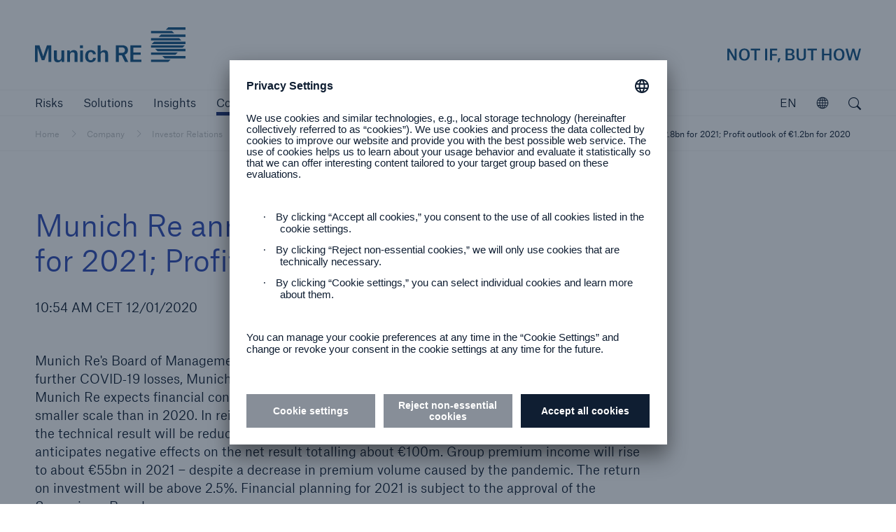

--- FILE ---
content_type: text/html; charset=UTF-8
request_url: https://www.munichre.com/en/company/investors/mandatory-announcements/ad-hoc-announcements/2020-12-01-ad-hoc.html
body_size: 11899
content:



<!doctype html>
<html lang="en" class="no-js">
    <head>
    <meta charset="UTF-8"/>
    <title>Munich Re announces profit target of €2.8bn for 2021; Profit outlook of €1.2bn for 2020 | Munich Re</title>
    <meta name="keywords" content="Investor relations"/>
    
    <meta name="template" content="pressReleaseNews"/>
    <meta name="viewport" content="width=device-width, initial-scale=1"/>
    

    


<meta http-equiv="x-ua-compatible" content="ie=edge"/>
<meta name="robots" content="noindex, nofollow"/>
<meta name="viewport" content="width=device-width, initial-scale=1.0, shrink-to-fit=no"/>
<meta name="msapplication-tap-highlight" content="no"/>
<meta name="format-detection" content="telephone=no"/>



  
  
    <meta property="og:type" content="website"/>
  
    <meta property="og:url" content="https://www.munichre.com/en/company/investors/mandatory-announcements/ad-hoc-announcements/2020-12-01-ad-hoc.html"/>
  
    <meta property="og:title" content="Munich Re announces profit target of €2.8bn for 2021; Profit outlook of €1.2bn for 2020 | Munich Re"/>
  
    <meta name="twitter:card" content="summary_large_image"/>
  
    <meta name="google-site-verification" content="VnpRm90MZw8IA12dwlZNI_PULa55G3gh_aSkQlgQGsA"/>
  




  <script defer="defer" type="text/javascript" src="https://rum.hlx.page/.rum/@adobe/helix-rum-js@%5E2/dist/rum-standalone.js" data-routing="program=102052,environment=979411,tier=publish"></script>
<link rel="alternate" hreflang="en" href="https://www.munichre.com/en/company/investors/mandatory-announcements/ad-hoc-announcements/2020-12-01-ad-hoc.html"/>

  <link rel="alternate" hreflang="de" href="https://www.munichre.com/de/unternehmen/investoren/pflichtveroeffentlichungen/ad-hoc-meldungen/2020-12-01-ad-hoc.html"/>

  <link rel="alternate" hreflang="x-default" href="https://www.munichre.com/en/company/investors/mandatory-announcements/ad-hoc-announcements/2020-12-01-ad-hoc.html"/>




  <link rel="apple-touch-startup-image" media="(device-width: 320px) and (device-height: 480px) and (-webkit-device-pixel-ratio: 1)" href="/etc/clientlibs/munichre/mrwebsites/corporate/frontend/favicons.lc-2026.121.1141451.0007355284_cp2fm-converted-lc.res/apple-touch-startup-image-320x460.png"/>
  <link rel="apple-touch-startup-image" media="(device-width: 320px) and (device-height: 480px) and (-webkit-device-pixel-ratio: 2)" href="/etc/clientlibs/munichre/mrwebsites/corporate/frontend/favicons.lc-2026.121.1141451.0007355284_cp2fm-converted-lc.res/apple-touch-startup-image-640x920.png"/>
  <link rel="apple-touch-startup-image" media="(device-width: 320px) and (device-height: 568px) and (-webkit-device-pixel-ratio: 2)" href="/etc/clientlibs/munichre/mrwebsites/corporate/frontend/favicons.lc-2026.121.1141451.0007355284_cp2fm-converted-lc.res/apple-touch-startup-image-640x1096.png"/>
  <link rel="apple-touch-startup-image" media="(device-width: 375px) and (device-height: 667px) and (-webkit-device-pixel-ratio: 2)" href="/etc/clientlibs/munichre/mrwebsites/corporate/frontend/favicons.lc-2026.121.1141451.0007355284_cp2fm-converted-lc.res/apple-touch-startup-image-750x1294.png"/>
  <link rel="apple-touch-startup-image" media="(device-width: 414px) and (device-height: 736px) and (orientation: landscape) and (-webkit-device-pixel-ratio: 3)" href="/etc/clientlibs/munichre/mrwebsites/corporate/frontend/favicons.lc-2026.121.1141451.0007355284_cp2fm-converted-lc.res/apple-touch-startup-image-1182x2208.png"/>
  <link rel="apple-touch-startup-image" media="(device-width: 414px) and (device-height: 736px) and (orientation: portrait) and (-webkit-device-pixel-ratio: 3)" href="/etc/clientlibs/munichre/mrwebsites/corporate/frontend/favicons.lc-2026.121.1141451.0007355284_cp2fm-converted-lc.res/apple-touch-startup-image-1242x2148.png"/>
  <link rel="apple-touch-startup-image" media="(device-width: 768px) and (device-height: 1024px) and (orientation: landscape) and (-webkit-device-pixel-ratio: 1)" href="/etc/clientlibs/munichre/mrwebsites/corporate/frontend/favicons.lc-2026.121.1141451.0007355284_cp2fm-converted-lc.res/apple-touch-startup-image-748x1024.png"/>
  <link rel="apple-touch-startup-image" media="(device-width: 768px) and (device-height: 1024px) and (orientation: portrait) and (-webkit-device-pixel-ratio: 1)" href="/etc/clientlibs/munichre/mrwebsites/corporate/frontend/favicons.lc-2026.121.1141451.0007355284_cp2fm-converted-lc.res/apple-touch-startup-image-768x1004.png"/>
  <link rel="apple-touch-startup-image" media="(device-width: 768px) and (device-height: 1024px) and (orientation: landscape) and (-webkit-device-pixel-ratio: 2)" href="/etc/clientlibs/munichre/mrwebsites/corporate/frontend/favicons.lc-2026.121.1141451.0007355284_cp2fm-converted-lc.res/apple-touch-startup-image-1496x2048.png"/>
  <link rel="apple-touch-startup-image" media="(device-width: 768px) and (device-height: 1024px) and (orientation: portrait) and (-webkit-device-pixel-ratio: 2)" href="/etc/clientlibs/munichre/mrwebsites/corporate/frontend/favicons.lc-2026.121.1141451.0007355284_cp2fm-converted-lc.res/apple-touch-startup-image-1536x2008.png"/>

  <link rel="apple-touch-icon" sizes="57x57" href="/content/dam/munichre/contentlounge/website-pieces/administrative/favicons/munichre-icon/apple-touch-icon-180x180.png/_jcr_content/renditions/original.image_file.57.57.file/apple-touch-icon-180x180.png"/>
  <link rel="apple-touch-icon" sizes="60x60" href="/content/dam/munichre/contentlounge/website-pieces/administrative/favicons/munichre-icon/apple-touch-icon-180x180.png/_jcr_content/renditions/original.image_file.60.60.file/apple-touch-icon-180x180.png"/>
  <link rel="apple-touch-icon" sizes="72x72" href="/content/dam/munichre/contentlounge/website-pieces/administrative/favicons/munichre-icon/apple-touch-icon-180x180.png/_jcr_content/renditions/original.image_file.72.72.file/apple-touch-icon-180x180.png"/>
  <link rel="apple-touch-icon" sizes="76x76" href="/content/dam/munichre/contentlounge/website-pieces/administrative/favicons/munichre-icon/apple-touch-icon-180x180.png/_jcr_content/renditions/original.image_file.76.76.file/apple-touch-icon-180x180.png"/>
  <link rel="apple-touch-icon" sizes="114x114" href="/content/dam/munichre/contentlounge/website-pieces/administrative/favicons/munichre-icon/apple-touch-icon-180x180.png/_jcr_content/renditions/original.image_file.114.114.file/apple-touch-icon-180x180.png"/>
  <link rel="apple-touch-icon" sizes="120x120" href="/content/dam/munichre/contentlounge/website-pieces/administrative/favicons/munichre-icon/apple-touch-icon-180x180.png/_jcr_content/renditions/original.image_file.120.120.file/apple-touch-icon-180x180.png"/>
  <link rel="apple-touch-icon" sizes="144x144" href="/content/dam/munichre/contentlounge/website-pieces/administrative/favicons/munichre-icon/apple-touch-icon-180x180.png/_jcr_content/renditions/original.image_file.144.144.file/apple-touch-icon-180x180.png"/>
  <link rel="apple-touch-icon" sizes="152x152" href="/content/dam/munichre/contentlounge/website-pieces/administrative/favicons/munichre-icon/apple-touch-icon-180x180.png/_jcr_content/renditions/original.image_file.152.152.file/apple-touch-icon-180x180.png"/>
  <link rel="apple-touch-icon" sizes="180x180" href="/content/dam/munichre/contentlounge/website-pieces/administrative/favicons/munichre-icon/apple-touch-icon-180x180.png/_jcr_content/renditions/original./apple-touch-icon-180x180.png"/>

  <link rel="icon" type="image/png" sizes="32x32" href="/content/dam/munichre/contentlounge/website-pieces/administrative/favicons/munichre-icon/favicon-32x32.png/_jcr_content/renditions/original./favicon-32x32.png"/>
  <link rel="icon" type="image/png" sizes="16x16" href="/content/dam/munichre/contentlounge/website-pieces/administrative/favicons/munichre-icon/favicon-16x16.png/_jcr_content/renditions/original./favicon-16x16.png"/>
  <link rel="shortcut icon" href="/content/dam/munichre/contentlounge/website-pieces/administrative/favicons/munichre-icon/favicon.ico/_jcr_content/renditions/original./favicon.ico"/>




    <link rel="canonical" href="https://www.munichre.com/en/company/investors/mandatory-announcements/ad-hoc-announcements/2020-12-01-ad-hoc.html"/>





    <link rel="stylesheet" href="https://www.munichre.com/en/company/investors/mandatory-announcements/ad-hoc-announcements/2020-12-01-ad-hoc.color-schemes.css" type="text/css"/>



<link rel="stylesheet" href="/etc/clientlibs/munichre/mrwebsites/corporate/frontend/resources.lc-2026.121.1141451.0007355284_cp2fm-converted-lc.res/css/styles.print.min.css" media="print" type="text/css"/>


  
<link rel="stylesheet" href="/etc.clientlibs/munichre/mrwebsites/corporate/core/clientlibs/mrwebsites.corporate.cq.app-react.lc-e61254ec9c8cc22089c8360a5b5bec6d-lc.min.css" type="text/css">
<link rel="stylesheet" href="/etc.clientlibs/munichre/mrwebsites/corporate/core/clientlibs/mrwebsites.corporate.app.lc-164889e9ba30a3b21d9a7d51556130a3-lc.min.css" type="text/css">
      
  



<script type="text/javascript">(function(d,s){var l=d.createElement(s),e=d.getElementsByTagName(s)[0];
l.async=true;l.type='text/javascript';
l.src='https://c.leadlab.click/5af6925e29eb3650.js';
e.parentNode.insertBefore(l,e);})(document,'script');</script>



<script>
if (typeof biotope !== 'undefined') {
  biotope.configuration.set('data.staticResourcesBase', '/etc/clientlibs/munichre/mrwebsites/corporate/frontend/resources.lc-2026.121.1141451.0007355284_cp2fm-converted-lc.res/');
  biotope.configuration.set('data.staticResourcesContentRepoBase', '/etc/clientlibs/munichre/mrwebsites/corporate/frontend/resources.lc-2026.121.1141451.0007355284_cp2fm-converted-lc.res/');

  biotope.configuration.set('data.chartDataBaseUrl', ''); // has to be empty, relative url is available at component

}
</script>






  

    
    
    

    

    


        <script type="text/javascript" src="//assets.adobedtm.com/launch-ENcf8fe449e1d74e9aa91e6c2c896b4675.min.js" async></script>


    
    
    

    

    
    
</head>
    <body class="content page basicpage mr-theme-vibrantblue " data-chartdatabaseurl="">
        <a href="#" class="skip-link">Skip to main content</a>
        
        
            



            <div class="page-wrap">

  
<mr-m-news-ticker class="mr-m-news-ticker" api-url="https://www.munichre.com/en/company/investors/mandatory-announcements/ad-hoc-announcements/2020-12-01-ad-hoc/_jcr_content.newsalert.json">
</mr-m-news-ticker>

<div class="headercwcontainer">
  <div class="xfpage page">

    <header class="headerCw">
      <div class="headerCw__inner">

        








<div class="headerCw__logo-wrapper">

  








  
  
  


<a class="headerCw__logo-left " href="https://www.munichre.com/en.html">

    
    

    
  <span class="mr-h-visually-hidden">Munich Re logo</span>

  
  

  
  
      <mr-e-icon title="Munich Re" class="mr-logo-first" icon-path="/content/dam/munichre/contentlounge/website-pieces/administrative/left-logos/munichre_logo.svg/_jcr_content/renditions/original.media_file.file/munichre_logo.svg"></mr-e-icon>
      <mr-e-icon title="Munich Re" class="mr-logo-light" icon-path="/content/dam/munichre/contentlounge/website-pieces/administrative/left-logos/munichre_logo.svg/_jcr_content/renditions/original.media_file.file/munichre_logo.svg"></mr-e-icon>
      <mr-e-icon class="mr-logo-second"></mr-e-icon>
  

</a>


    




  








  
  
  


<a class="headerCw__logo-right headerCw__logo-right--standard ">

    
    

    
    <span class="mr-h-visually-hidden">Not if, but how</span>

  
  

  
  
    <mr-e-icon title="Munich Re claim" class="mr-logo-first" icon-path="/content/dam/munichre/contentlounge/website-pieces/administrative/right-logos/munichre_claim.svg/_jcr_content/renditions/original.media_file.file/munichre_claim.svg"></mr-e-icon>
    <mr-e-icon title="Munich Re claim" class="mr-logo-light" icon-path="/content/dam/munichre/contentlounge/website-pieces/administrative/right-logos/munichre_claim.svg/_jcr_content/renditions/original.media_file.file/munichre_claim.svg"></mr-e-icon>
    <mr-e-icon class="mr-logo-second"></mr-e-icon>
  


</a>


    




</div>



  

  

  
























        <!-- Standard navigation -->
        




<div class="headerCw__navigation visible ">

  <button data-overlay-open="navigation" class="headerCw__navigationBurger hidden" title="open navigation" aria-label="open navigation"></button>

  <nav class="cmp-list" aria-label="Main">
    <ul class="cmp-list__item-container">
      <li class="cmp-list__item " data-navigation-leaf="false">
        <div>
          <a class="cmp-list__item-link" href="https://www.munichre.com/en/risks.html" role="button">
            <span class="cmp-list__item-title">Risks</span>
          </a>
        </div>
      </li>
<li class="cmp-list__item " data-navigation-leaf="false">
        <div>
          <a class="cmp-list__item-link" href="https://www.munichre.com/en/solutions.html" role="button">
            <span class="cmp-list__item-title">Solutions</span>
          </a>
        </div>
      </li>
<li class="cmp-list__item " data-navigation-leaf="true">
        <div>
          <a class="cmp-list__item-link" href="https://www.munichre.com/en/insights.html" role="link">
            <span class="cmp-list__item-title">Insights</span>
          </a>
        </div>
      </li>
<li class="cmp-list__item selected" data-navigation-leaf="false">
        <div>
          <a class="cmp-list__item-link" href="https://www.munichre.com/en/company.html" role="button">
            <span class="cmp-list__item-title">Company</span>
          </a>
        </div>
      </li>
<li class="cmp-list__item " data-navigation-leaf="true">
        <div>
          <a class="cmp-list__item-link" href="https://careers.munichre.com/en/munichre" role="link" target="_blank">
            <span class="cmp-list__item-title">Careers</span>
          </a>
        </div>
      </li>

    </ul>
  </nav>

  <div class="headerCw__navigationFill"></div>
  
  
  

  

  <div class="languageSwitch languageSwitch--rightAligned">
    <div class="languageSwitch__toggler" tabindex="0" role="button" aria-label="current language is English, click to select language" aria-valuetext="English" data-lang="en">
      EN
    </div>
    <div class="mr-linkList">
      <div class="linkList ">
        <ul class="cmp-list">
          <li class="cmp-list__item">
            <div>
              <a class="cmp-list__item-link" href="https://www.munichre.com/de/unternehmen/investoren/pflichtveroeffentlichungen/ad-hoc-meldungen/2020-12-01-ad-hoc.html" data-lang="de">
                <span class="cmp-list__item-title">Deutsch</span>
              </a>
            </div>
          </li>

        </ul>
      </div>
    </div>

  </div>



  
<mr-m-popover class="mr-m-header-link-finder ">
  <button class="mr-m-popover__toggle" role="button" aria-label="Explore the MunichRe Group">
    <span class="mr-m-popover__toggle-label">Open</span>
    <mr-e-icon class="mr-m-popover__toggle-icon" icon-path="/content/dam/munichre/contentlounge/website-pieces/icons/static-icons/mr-icon-globe.svg/_jcr_content/renditions/original.media_file.file/mr-icon-globe.svg" role="presentation"></mr-e-icon>
  </button>
  <div class="mr-m-popover__overlay" role="dialog" aria-describedby="explorer-title">
    <div class="mr-m-popover__header">
      <p id="explorer-title">Explore Munich Re Group</p>
      <button class="mr-m-popover__close-btn">
        <span class="icon-close"></span>
        <span class="mr-h-visually-hidden">Close</span>
      </button>
    </div>
    <section>
      <p>
        Get to know our Group companies, branches and subsidiaries worldwide.
      </p>
      
      <mr-m-link-list-filter>
        <label class="mr-m-link-list-filter__label" for="mr-m-link-list-filter__input">Search for company or location</label>
        <input class="mr-m-link-list-filter__input" id="mr-m-link-list-filter__input" placeholder="Search for company or location" autocomplete="off"/>
        <span class="mr-m-link-list-filter__icon icon-pull-down"></span>
        



<ul class="mr-m-link-list-filter__list">
  

  
  <li class="headerLinkFinderItem section">

  <a data-keywords="US, USA, North America" class="cmp-list__item-link" href="https://www.americanalternativeinsurancecorporation.com/en.html">
    American Alternative Insurance Corporation (AAIC)
  </a>


    
</li>


  
  

  
  



  

  
  <li class="headerLinkFinderItem section">

  <a data-keywords="AMIG, Cincinnati, " class="cmp-list__item-link" href="https://www.amig.com/">
    American Modern Insurance Group (AMIG)
  </a>


    
</li>


  
  

  
  



  

  
  <li class="headerLinkFinderItem section">

  <a data-keywords="US, USA, North America" class="cmp-list__item-link" href="https://www.bridgewayinsurancecompany.com/en.html">
     Bridgeway Insurance Company
  </a>


    
</li>


  
  

  
  



  

  
  <li class="headerLinkFinderItem section">

  <a data-keywords="ERGO, Germany, Düsseldorf" class="cmp-list__item-link" href="https://www.ergo.com/en/Startseite" target="_blank">
    ERGO Group
  </a>


    
</li>


  
  

  
  



  

  
  <li class="headerLinkFinderItem section">

  <a data-keywords="Great Lakes Insurance" class="cmp-list__item-link" href="https://www.munichre.com/glise/en.html">
    Great Lakes Insurance SE
  </a>


    
</li>


  
  

  
  



  

  
  <li class="headerLinkFinderItem section">

  <a data-keywords="HSB, US, USA, Hartford Steam Boiler , Amerika, America " class="cmp-list__item-link" href="https://www.munichre.com/hsb/en.html">
    HSB - The Hartford Steam Boiler Inspection and Insurance Company
  </a>


    
</li>


  
  

  
  



  

  
  <li class="headerLinkFinderItem section">

  <a data-keywords="HSB IoT, Connected Technologies, Hartford" class="cmp-list__item-link" href="https://www.hsb-ats.com/en.html">
    HSB Applied Technology Solutions
  </a>


    
</li>


  
  

  
  



  

  
  <li class="headerLinkFinderItem section">

  <a data-keywords="HSB Canada, Boiler Inspection and Insurance Company of Canada" class="cmp-list__item-link" href="https://www.munichre.com/hsbcanada/en.html">
    HSB Canada
  </a>


    
</li>


  
  

  
  



  

  
  <li class="headerLinkFinderItem section">

  <a data-keywords="HSB, UK, United Kingdom, Great Britain, HSB Engineering Insurance Services Limited, Irleand, Scotland, Wales,, Channel Islands, Isle of Man, Northern Ireland" class="cmp-list__item-link" href="https://www.munichre.com/hsbeil/en.html">
    HSB | UK and Ireland
  </a>


    
</li>


  
  

  
  



  

  
  <li class="headerLinkFinderItem section">

  <a data-keywords="UK, United Kingdom, GJWPC" class="cmp-list__item-link" href="https://www.grovesjohnwestrup.com/en.html">
    GrovesJohnWestrup
  </a>


    
</li>


  
  

  
  



  

  
  <li class="headerLinkFinderItem section">

  <a data-keywords="Germany" class="cmp-list__item-link" href="https://www.meag.com/">
    MEAG
  </a>


    
</li>


  
  

  
  



  

  
  <li class="headerLinkFinderItem section">


    
</li>


  
  

  
  



  

  
  <li class="headerLinkFinderItem section">

  <a data-keywords="Munich Re Group, München, Bavaria, Germany" class="cmp-list__item-link" href="https://www.munichre.com/en.html">
    Munich Re Group
  </a>


    
</li>


  
  

  
  



  

  
  <li class="headerLinkFinderItem section">

  <a data-keywords="South Africa , MRoA, " class="cmp-list__item-link" href="https://www.munichre.com/en/company/about-munich-re/munich-re-worldwide/sub-saharan-africa/about-us.html">
    Munich Re Africa Branch
  </a>


    
</li>


  
  

  
  



  

  
  <li class="headerLinkFinderItem section">

  <a data-keywords="APAC Life Health Asia Pacific Singapore" class="cmp-list__item-link" href="https://www.munichre.com/en/company/about-munich-re/munich-re-worldwide/asia-pacific/about-us.html">
    Munich Re Asia Pacific Life and Health (APAC)
  </a>


    
</li>


  
  

  
  



  

  
  <li class="headerLinkFinderItem section">

  <a data-keywords="Japan, India, Korea, Southeast Asia, Asia, Pacific, Singapore, APAC, Australia, New Zealand, Greater China" class="cmp-list__item-link" href="https://www.munichre.com/en/company/about-munich-re/munich-re-worldwide.html#asia-pacific">
    Munich Re Asia Pacific Non-Life (APAC)
  </a>


    
</li>


  
  

  
  



  

  
  <li class="headerLinkFinderItem section">

  <a data-keywords="Automation Solutions, Dublin, Ireland, MRAS" class="cmp-list__item-link" href="https://www.munichre.com/automation-solutions/en.html">
    Munich Re Automation Solutions Ltd
  </a>


    
</li>


  
  

  
  



  

  
  <li class="headerLinkFinderItem section">

  <a data-keywords="Beijing, China, PRC, Greater China" class="cmp-list__item-link" href="https://www.munichre.com/en/company/about-munich-re/munich-re-worldwide.html#china-branch">
    Munich Re Beijing Branch
  </a>


    
</li>


  
  

  
  



  

  
  <li class="headerLinkFinderItem section">

  <a data-keywords="North America, Canada " class="cmp-list__item-link" href="https://www.munichre.com/ca-life/en.html">
    Munich Re Canada Life
  </a>


    
</li>


  
  

  
  



  

  
  <li class="headerLinkFinderItem section">

  <a data-keywords="North America, Canada " class="cmp-list__item-link" href="https://www.munichre.com/ca-non-life/en.html">
    Munich Re Canada Non-Life
  </a>


    
</li>


  
  

  
  



  

  
  <li class="headerLinkFinderItem section">

  <a class="cmp-list__item-link" href="https://www.munichre-foundation.org/en.html" target="_blank">
    Munich Re Foundation
  </a>


    
</li>


  
  

  
  



  

  
  <li class="headerLinkFinderItem section">

  <a data-keywords="Paris, France" class="cmp-list__item-link" href="https://www.munichre.com/en/company/about-munich-re/munich-re-worldwide/france/munich-re-france.html">
    Munich Re France
  </a>


    
</li>


  
  

  
  



  

  
  <li class="headerLinkFinderItem section">

  <a data-keywords="F&amp;C, F &amp; C," class="cmp-list__item-link" href="https://www.munichre.com/en/solutions/for-industry-clients/facultative-and-corporate.html">
    Munich Re Facultative &amp; Corporate
  </a>


    
</li>


  
  

  
  



  

  
  <li class="headerLinkFinderItem section">

  <a data-keywords="China, Hong Kong, Shanghai, Beijing, Taipei, Taiwan " class="cmp-list__item-link" href="https://www.munichre.com/en/company/about-munich-re/munich-re-worldwide.html#china-branch">
    Munich Re Greater China 
  </a>


    
</li>


  
  

  
  



  

  
  <li class="headerLinkFinderItem section">

  <a data-keywords="China, Hong Kong, HK," class="cmp-list__item-link" href="https://www.munichre.com/en/company/about-munich-re/munich-re-worldwide.html#china-branch">
    Munich Re Hong Kong Branch
  </a>


    
</li>


  
  

  
  



  

  
  <li class="headerLinkFinderItem section">

  <a data-keywords="India, Mumbai" class="cmp-list__item-link" href="https://www.munichre.com/en/company/about-munich-re/munich-re-worldwide/india/about-us.html#india-branch">
    Munich Re India Branch
  </a>


    
</li>


  
  

  
  



  

  
  <li class="headerLinkFinderItem section">

  <a data-keywords="Germany" class="cmp-list__item-link" href="https://www.munichreinvestmentpartners.com/en.html">
    Munich Re Investment Partners
  </a>


    
</li>


  
  

  
  



  

  
  <li class="headerLinkFinderItem section">

  <a data-keywords="Italy, Italia, Milan, Milano" class="cmp-list__item-link" href="https://www.munichre.com/it/azienda/informazioni-su-munich-re/munich-re-in-tutto-il-mondo/italia/munich-re-italia.html">
    Munich Re Italy - Münchener Rück Servizi Tecnici S.r.l. 
  </a>


    
</li>


  
  

  
  



  

  
  <li class="headerLinkFinderItem section">

  <a data-keywords="Japan, Tokyo" class="cmp-list__item-link" href="https://www.munichre.com/en/company/about-munich-re/munich-re-worldwide.html#japan-branch">
    Munich Re Japan Branch
  </a>


    
</li>


  
  

  
  



  

  
  <li class="headerLinkFinderItem section">

  <a data-keywords="Korea, South Korea, Seoul" class="cmp-list__item-link" href="https://www.munichre.com/en/company/about-munich-re/munich-re-worldwide/korea/about-us.html#korea-branch">
    Munich Re Korea Branch
  </a>


    
</li>


  
  

  
  



  

  
  <li class="headerLinkFinderItem section">

  <a data-keywords="Taipei, Taiwan, China, " class="cmp-list__item-link" href="https://www.munichre.com/en/company/about-munich-re/munich-re-worldwide.html#office-taipei">
    Munich Re Liaison Office Taipei 
  </a>


    
</li>


  
  

  
  



  

  
  <li class="headerLinkFinderItem section">

  <a data-keywords="Thailand, Bangkok" class="cmp-list__item-link" href="https://www.munichre.com/en/company/about-munich-re/munich-re-worldwide.html#thailand-office">
    Munich Re Liaison Office Thailand
  </a>


    
</li>


  
  

  
  



  

  
  <li class="headerLinkFinderItem section">

  <a data-keywords="Life US, America, USA, " class="cmp-list__item-link" href="https://www.munichre.com/us-life/en.html">
    Munich Re Life US - Munich American Reassurance Company, Inc
  </a>


    
</li>


  
  

  
  



  

  
  <li class="headerLinkFinderItem section">

  <a data-keywords="Malaysia, Kuala Lumpur" class="cmp-list__item-link" href="https://www.munichre.com/en/company/about-munich-re/munich-re-worldwide.html#malaysia-branch">
    Munich Re Malaysia Branch
  </a>


    
</li>


  
  

  
  



  

  
  <li class="headerLinkFinderItem section">

  <a data-keywords="Malta" class="cmp-list__item-link" href="https://www.munichre.com/en/company/about-munich-re/munich-re-worldwide.html#malta">
    Munich Re of Malta
  </a>


    
</li>


  
  

  
  



  

  
  <li class="headerLinkFinderItem section">

  <a data-keywords="Malta, PCC" class="cmp-list__item-link" href="https://www.munichre.com/en/company/about-munich-re/munich-re-worldwide.html#malta">
    Munich Re PCC 
  </a>


    
</li>


  
  

  
  



  

  
  <li class="headerLinkFinderItem section">

  <a data-keywords="RMP, Service GmbH" class="cmp-list__item-link" href="https://www.munichre.com/rmp/en.html">
    Munich Re Risk Management Partners
  </a>


    
</li>


  
  

  
  



  

  
  <li class="headerLinkFinderItem section">

  <a data-keywords="Service GmbH, RMP, Risk Suite" class="cmp-list__item-link" href="/munichreservicegmbh/en/about-us.html#germany">
    Munich Re Service GmbH
  </a>


    
</li>


  
  

  
  



  

  
  <li class="headerLinkFinderItem section">

  <a data-keywords="Shanghai, China, " class="cmp-list__item-link" href="https://www.munichre.com/en/company/about-munich-re/munich-re-worldwide.html#china-branch">
    Munich Re Shanghai Representative Office
  </a>


    
</li>


  
  

  
  



  

  
  <li class="headerLinkFinderItem section">

  <a data-keywords="Singapore, Regional Center Centre" class="cmp-list__item-link" href="https://www.munichre.com/en/company/about-munich-re/munich-re-worldwide.html#singapore-branch">
    Munich Re Singapore Branch 
  </a>


    
</li>


  
  

  
  



  

  
  <li class="headerLinkFinderItem section">

  <a data-keywords="MRS, GSI, global markets" class="cmp-list__item-link" href="https://www.munichre.com/specialty/en.html">
    Munich Re Specialty
  </a>


    
</li>


  
  

  
  



  

  
  <li class="headerLinkFinderItem section">

  <a data-keywords="IE, MRS, GSI, Global Markets" class="cmp-list__item-link" href="https://www.munichre.com/specialty/global-markets-ireland/en.html">
    Munich Re Specialty - GM, Irleand
  </a>


    
</li>


  
  

  
  



  

  
  <li class="headerLinkFinderItem section">

  <a data-keywords="NMU, UK, United Kingdom, GSI, MRS, Global Markets" class="cmp-list__item-link" href="https://www.nmu.co.uk/">
    Munich Re Specialty - GM, UK 
  </a>


    
</li>


  
  

  
  



  

  
  <li class="headerLinkFinderItem section">

  <a data-keywords="Syndicate, UK, United Kingdom, GSI, MRS, Global Markets" class="cmp-list__item-link" href="https://www.munichre.com/specialty/global-markets-syndicate/en.html">
    Munich Re Specialty - GM, Syndicate
  </a>


    
</li>


  
  

  
  



  

  
  <li class="headerLinkFinderItem section">

  <a data-keywords="global, GSI, MRS, NA, US, USA, MRSI" class="cmp-list__item-link" href="https://www.munichre.com/specialty/north-america/en.html">
    Munich Re Specialty - North America
  </a>


    
</li>


  
  

  
  



  

  
  <li class="headerLinkFinderItem section">

  <a data-keywords="MRS, GSI,  north America, USA, UK, Bell &amp; Clements," class="cmp-list__item-link" href="https://www.munichre.com/specialty/north-america/en/solutions/binding-authorities.html">
    Munich Re Specialty - NA, Binding Authorities
  </a>


    
</li>


  
  

  
  



  

  
  <li class="headerLinkFinderItem section">

  <a data-keywords="global, GSI, MRS, NA, US, USA, MRSI, Canada" class="cmp-list__item-link" href="https://www.munichre.com/temple-insurance/en/strategic-partners.html">
    Munich Re Specialty - NA, Canada Insurance Programs
  </a>


    
</li>


  
  

  
  



  

  
  <li class="headerLinkFinderItem section">

  <a data-keywords="United Kingdom, UK, US, USA, North America, Specialty, MRS" class="cmp-list__item-link" href="https://www.munichre.com/specialty/north-america/en/solutions/programs/digital-partners.html">
    Munich Re Specialty - NA, Digital Programs
  </a>


    
</li>


  
  

  
  



  

  
  <li class="headerLinkFinderItem section">

  <a data-keywords="Spain, Sucursal, Madrid" class="cmp-list__item-link" href="https://www.munichre.com/en/company/about-munich-re/munich-re-worldwide.html#spain">
    Munich Re Sucursal en España
  </a>


    
</li>


  
  

  
  



  

  
  <li class="headerLinkFinderItem section">

  <a data-keywords="Underwriting Agents, UAE, Arabia, DIFC, United Arab Emirates, Dubai" class="cmp-list__item-link" href="https://www.munichre.com/en/company/about-munich-re/munich-re-worldwide.html#arab">
    Munich Re Underwriting Agents (DIFC) Ltd. 
  </a>


    
</li>


  
  

  
  



  

  
  <li class="headerLinkFinderItem section">

  <a data-keywords="UK, Great Britain, England, Scotland" class="cmp-list__item-link" href="https://www.munichre.com/uk-life/en.html">
    Munich Re UK Life Branch
  </a>


    
</li>


  
  

  
  



  

  
  <li class="headerLinkFinderItem section">

  <a data-keywords="USA, Non-Life, US, North America" class="cmp-list__item-link" href="https://www.munichre.com/us-non-life/en.html">
    Munich Re US - Munich Reinsurance America, Inc
  </a>


    
</li>


  
  

  
  



  

  
  <li class="headerLinkFinderItem section">

  <a data-keywords="US, USA, North America" class="cmp-list__item-link" href="https://www.munichre.com/mrv/en.html">
    Munich Re Ventures
  </a>


    
</li>


  
  

  
  



  

  
  <li class="headerLinkFinderItem section">

  <a data-keywords="Australasia, Australia, Sydney" class="cmp-list__item-link" href="https://www.munichre.com/en/company/about-munich-re/munich-re-worldwide.html#australia-branch">
    Munich Reinsurance Company of Australasia
  </a>


    
</li>


  
  

  
  



  

  
  <li class="headerLinkFinderItem section">

  <a data-keywords="Australasia, Australia, MHA, Sydney, MRAu" class="cmp-list__item-link" href="https://www.munichre.com/en/company/about-munich-re/munich-re-worldwide.html#australia-new-zealand">
    Munich Holdings of Australasia Pty Limited (MHA)
  </a>


    
</li>


  
  

  
  



  

  
  <li class="headerLinkFinderItem section">

  <a data-keywords="New Re, New Reinsurance, Switzerland, Swiss, Zurich, Zürich, NewRe" class="cmp-list__item-link" href="https://www.newre.com/en.html">
    New Re - New Reinsurance Company
  </a>


    
</li>


  
  

  
  



  

  
  <li class="headerLinkFinderItem section">

  <a data-keywords="Canada" class="cmp-list__item-link" href="https://www.munichre.com/temple-insurance/en.html">
    Temple Insurance Company
  </a>


    
</li>


  
  

  
  



  

  
  <li class="headerLinkFinderItem section">

  <a data-keywords="US, USA, North America" class="cmp-list__item-link" href="https://www.peslic.com/en.html" target="_blank">
    The Princeton Excess and Surplus Lines Insurance Company (PESLIC)
  </a>


    
</li>


  
  

  
  


</ul>




      </mr-m-link-list-filter>
    </section>
  </div>
</mr-m-popover>

  <button data-overlay-open="search" class="headerCw__navigationSearch" aria-label="open search">
</button>
  
</div>

        <!-- Simple navigation -->
        

        <!-- MEAG navigation -->
        

      </div>
    </header>
  </div>
</div>



  <main class="main content ">
    <article>

      <div class="root responsivegrid">


<div class="aem-Grid aem-Grid--12 aem-Grid--default--12 ">
    
    <div class="rowColResponsiveGrid responsivegrid aem-GridColumn aem-GridColumn--default--12"><div class=" ">

  

  
  

  <div class="row ">
    <div class="col ">
      <div class="breadcrumb aem-GridColumn aem-GridColumn--default--12">
<nav class="cmp-breadcrumb" aria-label="Breadcrumb">
  <ol class="cmp-breadcrumb__list" itemscope itemtype="http://schema.org/BreadcrumbList">
    <li class="cmp-breadcrumb__item" itemprop="itemListElement" itemscope itemtype="http://schema.org/ListItem">
      <a class="cmp-breadcrumb__item-link" itemprop="item" href="https://www.munichre.com/en.html">
        <span itemprop="name">Home</span>
      </a>
      <meta itemprop="position" content="1"/>
    </li>
  
    <li class="cmp-breadcrumb__item" itemprop="itemListElement" itemscope itemtype="http://schema.org/ListItem">
      <a class="cmp-breadcrumb__item-link" itemprop="item" href="https://www.munichre.com/en/company.html">
        <span itemprop="name">Company</span>
      </a>
      <meta itemprop="position" content="2"/>
    </li>
  
    <li class="cmp-breadcrumb__item" itemprop="itemListElement" itemscope itemtype="http://schema.org/ListItem">
      <a class="cmp-breadcrumb__item-link" itemprop="item" href="https://www.munichre.com/en/company/investors.html">
        <span itemprop="name">Investor Relations</span>
      </a>
      <meta itemprop="position" content="3"/>
    </li>
  
    <li class="cmp-breadcrumb__item" itemprop="itemListElement" itemscope itemtype="http://schema.org/ListItem">
      <a class="cmp-breadcrumb__item-link" itemprop="item" href="https://www.munichre.com/en/company/investors/mandatory-announcements.html">
        <span itemprop="name">Mandatory Announcements</span>
      </a>
      <meta itemprop="position" content="4"/>
    </li>
  
    <li class="cmp-breadcrumb__item" itemprop="itemListElement" itemscope itemtype="http://schema.org/ListItem">
      <a class="cmp-breadcrumb__item-link" itemprop="item" href="https://www.munichre.com/en/company/investors/mandatory-announcements/ad-hoc-announcements.html">
        <span itemprop="name">Ad-hoc Announcements</span>
      </a>
      <meta itemprop="position" content="5"/>
    </li>
  
    <li class="cmp-breadcrumb__item cmp-breadcrumb__item--active" itemprop="itemListElement" itemscope itemtype="http://schema.org/ListItem">
      
        <span itemprop="name">Munich Re announces profit target of €2.8bn for 2021; Profit outlook of €1.2bn for 2020</span>
      
      <meta itemprop="position" content="6"/>
    </li>
  </ol>
</nav>


    

</div>
<div class="stageStandardWrapper mr-m-stage-standard__wrapper aem-GridColumn aem-GridColumn--default--12">



  










<mr-m-stage-standard class="mr-m-stage-standard mr-m-stage-standard--no-image ">
    <div class="mr-m-stage-standard__overview">
        <div class="mr-m-stage-standard__grid-container">
            
            <div class="mr-m-stage-standard__overview__content">
                <div class="mr-m-stage-standard__overview__content-inner">
                    <div class="mr-m-stage-standard__overview__content-main">
                        <h1 class="mr-m-stage-standard__overview__content-main-header
                        ">
                            Munich Re announces profit target of €2.8bn for 2021; Profit outlook of €1.2bn for 2020
                            
                        </h1>
                    </div>
                    

                </div>

            </div>
            
            
            
        </div>
    </div>
</mr-m-stage-standard>



    

</div>
<div class="publicationDate aem-GridColumn aem-GridColumn--default--12">




  
  

  
  <p class="publication__date">10:54 AM CET 12/01/2020</p>
  <p class="publication__category"></p>




    

</div>
<div class="textToSpeechPlayer aem-GridColumn aem-GridColumn--default--12"><mr-m-text-to-speech-player class="mr-m-text-to-speech-player" role="application" tabindex="0">
    <div class="player__container d-none" data-i18n-play="Play" data-i18n-remove="Remove">
        <div class="player__wishlist d-none"><ul></ul></div>
        <div class="player__content">
            <audio class="player__audio d-none">
                <source src="" type="audio/mp3"/>
            </audio>
            <div class="player__info">
                <img alt="alt txt" class="player__info-image" src=""/>
                <div class="player__info-content">
                    <h3 class="player__info-name">properties.trackTitle</h3>
                    <p class="player__info-description">properties.trackSubtitle</p>
                </div>
            </div>
            <div class="player__functions">
                <div class="player__volume">
                    <button class="icon-volume" title="Mute player">
                        <svg class="sound-active" width="18" height="18" viewBox="0 0 18 18" fill="none" xmlns="https://www.w3.org/2000/svg">
                            <path d="M4.03189 5.85891L8.98924 1.112V16.6393L4.03189 11.8948H0V5.85891H4.03189ZM11.0506 0V2.07094C13.9251 2.99641 16.0032 5.6939 16.0032 8.87445C16.0032 12.055 13.9227 14.7525 11.0506 15.678V17.7489C15.0395 16.766 17.9976 13.1646 17.9976 8.87206C17.9976 4.57951 15.0395 0.982862 11.0506 0ZM13.4492 8.87684C13.4492 7.13591 12.4807 5.61977 11.0506 4.84018V12.9111C12.4783 12.1315 13.4492 10.6178 13.4492 8.87445V8.87684Z" fill="#6D767C"/>
                        </svg>
                        <svg class="sound-mute" width="24" height="24" viewBox="0 0 24 24" fill="none">
                            <path d="M5.4,7.9L12,1.5v20.7l-6.6-6.3H0v-8H5.4L5.4,7.9z M21,12l3,3l-2,2l-3-3l-3,3l-2-2l3-3l-3-3l2-2l3,3l3-3l2,2L21,12z" fill="#6D767C"/>
                        </svg>
                    </button>
                    <input class="volume-slider" type="range" min="0" max="100" value="50"/>
                </div>
                <div class="player__controls flex-group">
                    <button class="icon-back" title="Rewind/Previous">
                        <svg width="24" height="24" viewBox="0 0 24 24" fill="none" xmlns="https://www.w3.org/2000/svg">
                            <path d="M22 22.2338C22 23.0111 21.152 23.4912 20.4855 23.0913L3.42916 12.8575C2.78182 12.4691 2.78182 11.5309 3.42916 11.1425L20.4855 0.908697C21.152 0.508781 22 0.988895 22 1.76619L22 22.2338Z" fill="#6D767C"/>
                            <rect x="2" width="3" height="24" fill="#6D767C"/>
                        </svg>
                    </button>
                    <button class="icon-play" title="Play">
                        <svg width="18" height="18" viewBox="0 0 18 18" fill="none" xmlns="https://www.w3.org/2000/svg">
                            <path fill-rule="evenodd" clip-rule="evenodd" d="M16.2071 8.22547L2.03696 0.0925565C1.57398 -0.173519 1 0.165763 1 0.706361V17.2936C1 17.8342 1.57398 18.1735 2.03696 17.9074L16.2071 9.77453C16.8005 9.43337 16.8005 8.56663 16.2071 8.22547" fill="#6D767C"></path>
                        </svg>
                    </button>
                    <button class="icon-pause d-none" title="Pause">
                        <svg width="18" height="18" viewBox="0 0 18 18" fill="none" xmlns="https://www.w3.org/2000/svg">
                            <rect x="2" width="5.25" height="18" fill="#6D767C"></rect>
                            <rect x="10.25" width="5.25" height="18" fill="#6D767C"></rect>
                        </svg>
                    </button>
                    <button class="icon-forward" title="Next">
                        <svg width="24" height="24" viewBox="0 0 24 24" fill="none" xmlns="https://www.w3.org/2000/svg">
                            <rect x="19" width="3" height="24"/>
                            <path d="M2 1.76619C2 0.988895 2.84797 0.508783 3.5145 0.908697L20.5708 11.1425C21.2182 11.5309 21.2182 12.4691 20.5708 12.8575L3.5145 23.0913C2.84797 23.4912 2 23.0111 2 22.2338L2 1.76619Z"/>
                        </svg>
                    </button>
                </div>

                <div class="player__controls flex-group mobile-position">
                    <button class="icon-expand" title="Expand player">
                        <svg width="20" height="20" viewBox="0 0 20 20" fill="none" xmlns="https://www.w3.org/2000/svg">
                            <path fill-rule="evenodd" clip-rule="evenodd" d="M19 1V7.18806H17.875V2.92037L12.0852 8.71019L11.2898 7.91481L17.0796 2.125H12.8125V1H19ZM7.91481 11.2898L2.125 17.079V12.8125H1V19H7.1875V17.875H2.92037L8.71019 12.0852L7.91481 11.2898Z" fill="#6D767C"/>
                            <path d="M19 1H19.1875V0.8125H19V1ZM19 7.18806V7.37556H19.1875V7.18806H19ZM17.875 7.18806H17.6875V7.37556H17.875V7.18806ZM17.875 2.92037H18.0625V2.46771L17.7424 2.78779L17.875 2.92037ZM12.0852 8.71019L11.9526 8.84277L12.0852 8.97535L12.2178 8.84277L12.0852 8.71019ZM11.2898 7.91481L11.1572 7.78223L11.0246 7.91481L11.1572 8.0474L11.2898 7.91481ZM17.0796 2.125L17.2122 2.25758L17.5323 1.9375H17.0796V2.125ZM12.8125 2.125H12.625V2.3125H12.8125V2.125ZM12.8125 1V0.8125H12.625V1H12.8125ZM7.91481 11.2898L8.0474 11.1572L7.91482 11.0246L7.78224 11.1572L7.91481 11.2898ZM2.125 17.079H1.9375V17.5317L2.25758 17.2116L2.125 17.079ZM2.125 12.8125H2.3125V12.625H2.125V12.8125ZM1 12.8125V12.625H0.8125V12.8125H1ZM1 19H0.8125V19.1875H1V19ZM7.1875 19V19.1875H7.375V19H7.1875ZM7.1875 17.875H7.375V17.6875H7.1875V17.875ZM2.92037 17.875L2.78779 17.7424L2.46771 18.0625H2.92037V17.875ZM8.71019 12.0852L8.84277 12.2178L8.97535 12.0852L8.84277 11.9526L8.71019 12.0852ZM18.8125 1V7.18806H19.1875V1H18.8125ZM19 7.00056H17.875V7.37556H19V7.00056ZM18.0625 7.18806V2.92037H17.6875V7.18806H18.0625ZM17.7424 2.78779L11.9526 8.5776L12.2178 8.84277L18.0076 3.05296L17.7424 2.78779ZM12.2178 8.5776L11.4224 7.78223L11.1572 8.0474L11.9526 8.84277L12.2178 8.5776ZM11.4224 8.0474L17.2122 2.25758L16.947 1.99242L11.1572 7.78223L11.4224 8.0474ZM17.0796 1.9375H12.8125V2.3125H17.0796V1.9375ZM13 2.125V1H12.625V2.125H13ZM12.8125 1.1875H19V0.8125H12.8125V1.1875ZM7.78224 11.1572L1.99242 16.9465L2.25758 17.2116L8.04739 11.4224L7.78224 11.1572ZM2.3125 17.079V12.8125H1.9375V17.079H2.3125ZM2.125 12.625H1V13H2.125V12.625ZM0.8125 12.8125V19H1.1875V12.8125H0.8125ZM1 19.1875H7.1875V18.8125H1V19.1875ZM7.375 19V17.875H7V19H7.375ZM7.1875 17.6875H2.92037V18.0625H7.1875V17.6875ZM3.05296 18.0076L8.84277 12.2178L8.5776 11.9526L2.78779 17.7424L3.05296 18.0076ZM8.84277 11.9526L8.0474 11.1572L7.78223 11.4224L8.5776 12.2178L8.84277 11.9526Z" fill="black" fill-opacity="0.2"/>
                        </svg>
                    </button>
                    <button class="icon-minimize" title="Minimize player">
                        <svg width="20" height="20" viewBox="0 0 20 20" fill="none" xmlns="https://www.w3.org/2000/svg">
                            <path fill-rule="evenodd" clip-rule="evenodd" d="M13.2268 7.76969H17.4939V8.89469H11.3064V2.70719H12.4314V6.97431L18.4057 1L19.2011 1.79538L13.2268 7.76969ZM2.91567 11.0974V12.2224H7.1828L1.20117 18.2046L1.99655 19L7.97873 13.0178V17.2849H9.10373V11.0974H2.91567Z" fill="#6D767C"/>
                            <path d="M13.2268 7.76969L13.0942 7.6371L12.7741 7.95719H13.2268V7.76969ZM17.4939 7.76969H17.6814V7.58219H17.4939V7.76969ZM17.4939 8.89469V9.08219H17.6814V8.89469H17.4939ZM11.3064 8.89469H11.1189V9.08219H11.3064V8.89469ZM11.3064 2.70719V2.51969H11.1189V2.70719H11.3064ZM12.4314 2.70719H12.6189V2.51969H12.4314V2.70719ZM12.4314 6.97431H12.2439V7.42698L12.564 7.1069L12.4314 6.97431ZM18.4057 1L18.5383 0.867417L18.4057 0.734835L18.2731 0.867417L18.4057 1ZM19.2011 1.79538L19.3337 1.92796L19.4662 1.79538L19.3337 1.66279L19.2011 1.79538ZM2.91567 11.0974V10.9099H2.72817V11.0974H2.91567ZM2.91567 12.2224H2.72817V12.4099H2.91567V12.2224ZM7.1828 12.2224L7.31539 12.355L7.63543 12.0349H7.1828V12.2224ZM1.20117 18.2046L1.06858 18.0721L0.936013 18.2046L1.06859 18.3372L1.20117 18.2046ZM1.99655 19L1.86396 19.1326L1.99655 19.2652L2.12913 19.1326L1.99655 19ZM7.97873 13.0178H8.16623V12.5652L7.84615 12.8852L7.97873 13.0178ZM7.97873 17.2849H7.79123V17.4724H7.97873V17.2849ZM9.10373 17.2849V17.4724H9.29123V17.2849H9.10373ZM9.10373 11.0974H9.29123V10.9099H9.10373V11.0974ZM13.2268 7.95719H17.4939V7.58219H13.2268V7.95719ZM17.3064 7.76969V8.89469H17.6814V7.76969H17.3064ZM17.4939 8.70719H11.3064V9.08219H17.4939V8.70719ZM11.4939 8.89469V2.70719H11.1189V8.89469H11.4939ZM11.3064 2.89469H12.4314V2.51969H11.3064V2.89469ZM12.2439 2.70719V6.97431H12.6189V2.70719H12.2439ZM12.564 7.1069L18.5383 1.13258L18.2731 0.867417L12.2988 6.84173L12.564 7.1069ZM18.2731 1.13258L19.0685 1.92796L19.3337 1.66279L18.5383 0.867417L18.2731 1.13258ZM19.0685 1.66279L13.0942 7.6371L13.3594 7.90227L19.3337 1.92796L19.0685 1.66279ZM2.72817 11.0974V12.2224H3.10317V11.0974H2.72817ZM2.91567 12.4099H7.1828V12.0349H2.91567V12.4099ZM7.05021 12.0899L1.06858 18.0721L1.33376 18.3372L7.31539 12.355L7.05021 12.0899ZM1.06859 18.3372L1.86396 19.1326L2.12913 18.8674L1.33375 18.072L1.06859 18.3372ZM2.12913 19.1326L8.11132 13.1504L7.84615 12.8852L1.86396 18.8674L2.12913 19.1326ZM7.79123 13.0178V17.2849H8.16623V13.0178H7.79123ZM7.97873 17.4724H9.10373V17.0974H7.97873V17.4724ZM9.29123 17.2849V11.0974H8.91623V17.2849H9.29123ZM9.10373 10.9099H2.91567V11.2849H9.10373V10.9099Z" fill="#979797"/>
                        </svg>
                    </button>
                    <button class="icon-playlist inactive" title="Show/Hide playlist">
                        <svg version="1.1" id="Layer_1" xmlns="https://www.w3.org/2000/svg" xmlns:xlink="https://www.w3.org/1999/xlink" x="0px" y="0px" viewBox="0 0 24 24" style="enable-background:new 0 0 24 24;" xml:space="preserve">
                            <path d="M15,11H0V9h15V11z M15,2H0v2h15V2z M20,2h-2v2v10.6c-0.6-0.3-1.3-0.6-2-0.6c-2.2,0-4,1.8-4,4s1.8,4,4,4s4-1.8,4-4V4h4V2H20z
                                M0,18h9v-2H0V18z"/>
                        </svg>
                    </button>
                    <button class="icon-close" title="Close player">
                        <svg class="icon-close" width="18" height="18" viewBox="0 0 18 18" fill="none" xmlns="https://www.w3.org/2000/svg">
                            <path fill-rule="evenodd" clip-rule="evenodd" d="M10.5801 8.98875L17.9781 16.3862L16.3873 17.9775L8.98875 10.5801L1.59131 17.9781L0 16.3873L7.398 8.98875L0 1.59075L1.59075 0L8.98875 7.398L16.3873 0L17.9781 1.59075L10.5801 8.98875Z" fill="#6D767C"/>
                        </svg>
                    </button>
                </div>
            </div>
        </div>
        <div class="player__status">
            <div class="player__status-timestamp">0:00</div>
            <div class="player__progress-bar-wrapper">
                <div class="player__progress-bar" role="progressbar" aria-valuemin="0" aria-valuemax="100" aria-valuenow=""></div>
            </div>
            <div class="player__status-duration">0:00</div>
        </div>
    </div>
</mr-m-text-to-speech-player></div>

    </div>
  </div>


  

</div>
</div>
<div class="rowColResponsiveGrid responsivegrid aem-GridColumn aem-GridColumn--default--12"><div class=" ">

  

  
  

  <div class="row ">
    <div class="col ">
      <div class="richtext aem-GridColumn aem-GridColumn--default--12">

  <mr-e-text class="cmp-text">
    <p>Munich Re&#39;s Board of Management has today approved its profit guidance for 2021. Despite anticipated further COVID‑19 losses, Munich Re will seamlessly return to its pre-pandemic profit level of €2.8bn. Munich Re expects financial consequences from COVID-19 next year as well, but on a considerably smaller scale than in 2020. In reinsurance, COVID-19 claims will amount to approximately €500m, and the technical result will be reduced by €50m due to foregone premiums. The ERGO field of business anticipates negative effects on the net result totalling about €100m. Group premium income will rise to about €55bn in 2021 – despite a decrease in premium volume caused by the pandemic. The return on investment will be above 2.5%. Financial planning for 2021 is subject to the approval of the Supervisory Board.</p>
<p>On account of considerable uncertainty pertaining to the repercussions of COVID-19, Munich Re withdrew its profit forecast for this year on 31 March 2020. The Board of Management has today approved a revised forecast for this year, with Munich Re expecting a consolidated profit of €1.2bn for 2020. A profit of €200m has been forecast for Q4. As in Q1–Q3, there has been high expenditure for COVID‑19 in Q4. In 2020, Munich Re expects €3.4bn in reinsurance losses arising from COVID-19, with life and health reinsurance accounting for €360m and property-casualty reinsurance for €3.02bn. ERGO expects a negative COVID-19 impact of approx. €65m on the net result. Group premium income in 2020 is expected to total €54bn. High market volatility and the further fall in interest rates notwithstanding, the return on investment will be approx. 3%.</p>

  </mr-e-text>
  
    


</div>

    </div>
  </div>


  

</div>
</div>
<div class="rowColResponsiveGrid responsivegrid aem-GridColumn aem-GridColumn--default--12"><div class=" ">

  

  
  

  <div class="row ">
    <div class="col ">
      <div class="richtext aem-GridColumn aem-GridColumn--default--12">

  <mr-e-text class="cmp-text">
    <em>Munich, 1 December 2020<br />
 <br />
 Münchener Rückversicherungs-Gesellschaft<br />
 Aktiengesellschaft in München<br />
 Königinstraße 107<br />
 80802 München<br />
 Germany</em>
  </mr-e-text>
  
    


</div>

    </div>
  </div>


  

</div>
</div>
<div class="rowColResponsiveGrid responsivegrid aem-GridColumn aem-GridColumn--default--12"><div class=" ">

  

  
  

  

  

</div>
</div>

    
</div>
</div>


      

    </article>
  </main>

  


<footer class="footer">

<div class="footer__content">
  

  <div class="goto-top">
    <button class="goto-top__toggler icon__backtotop" type="button" aria-label="Back to top of page">
    </button>
  </div>

  <div class="footer__sitemap">
    <div class="footer__sitemap-group">
      <div class="linkList"><div class="cmp-title">
  <h6 class="cmp-title__text">Topics</h6>
</div>





<ul class="cmp-list">
  

  
  <li class="cmp-list__item section">
<div>
  <a href="https://www.munichre.com/en/risks.html" class="cmp-list__item-link">
    Risks
  </a>
</div>

    

</li>


  
  

  
  



  

  
  <li class="cmp-list__item section">
<div>
  <a href="https://www.munichre.com/en/solutions/for-industry-clients.html" class="cmp-list__item-link">
    Solutions for Industrial Clients
  </a>
</div>

    

</li>


  
  

  
  



  

  
  <li class="cmp-list__item section">
<div>
  <a href="https://www.munichre.com/en/solutions/reinsurance-property-casualty.html" class="cmp-list__item-link">
    Solutions for Insurers
  </a>
</div>

    

</li>


  
  

  
  



  

  
  <li class="cmp-list__item section">
<div>
  <a href="https://www.munichre.com/en/insights.html" class="cmp-list__item-link" target="_blank">
    Insights
  </a>
</div>

    

</li>


  
  

  
  



  

  
  <li class="cmp-list__item section">
<div>
  <a href="https://www.munichre.com/en/company/investors.html" class="cmp-list__item-link">
    Investor Relations
  </a>
</div>

    

</li>


  
  

  
  



  

  
  <li class="cmp-list__item section">
<div>
  <a href="https://www.munichre.com/en/company/media-relations.html" class="cmp-list__item-link">
    Media Relations
  </a>
</div>

    

</li>


  
  

  
  



  

  
  <li class="cmp-list__item section">
<div>
  <a href="https://www.munichre.com/en/company/about-munich-re/corporate-governance/compliance.html" class="cmp-list__item-link">
    Compliance
  </a>
</div>

    

</li>


  
  

  
  


</ul>







</div>

    </div>
    <div class="footer__sitemap-group">
      <div class="linkList"><div class="cmp-title">
  <h6 class="cmp-title__text">About Munich Re</h6>
</div>





<ul class="cmp-list">
  

  
  <li class="cmp-list__item section">
<div>
  <a href="https://www.munichre.com/en/company/about-munich-re/munich-re-worldwide.html" class="cmp-list__item-link">
    Munich Re Worldwide
  </a>
</div>

    

</li>


  
  

  
  


</ul>







</div>

    </div>
    <div class="footer__sitemap-group footer__sitemap-group--icons">
      <div class="linkList"><div class="cmp-title">
  <h6 class="cmp-title__text">Follow us</h6>
</div>





<ul class="cmp-list">
  

  
  <li class="list__item cmp-list__item section">



  


<div>
  <a data-icon-url="/content/dam/munichre/contentlounge/website-pieces/icons/static-icons/mr-icons/linkedin-2.svg/_jcr_content/renditions/original.media_file.file/linkedin-2.svg" href="https://www.linkedin.com/company/munich-re" class="cmp-list__item-link icon__linkedin" aria-label="Linkedin" target="_blank"></a>
</div>

    

</li>


  
  

  
  



  

  
  <li class="list__item cmp-list__item section">



  


<div>
  <a data-icon-url="/content/dam/munichre/contentlounge/website-pieces/icons/static-icons/mr-icons/youtube.svg/_jcr_content/renditions/original.media_file.file/youtube.svg" rel="nofollow" href="https://www.youtube.com/user/MunichReVideo" class="cmp-list__item-link icon__youtube" aria-label="Youtube" target="_blank"></a>
</div>

    

</li>


  
  

  
  



  

  
  <li class="list__item cmp-list__item section">



  


<div>
  <a data-icon-url="/content/dam/munichre/contentlounge/website-pieces/icons/static-icons/mr-icons/instagram.svg/_jcr_content/renditions/original.media_file.file/instagram.svg" href="https://www.instagram.com/munichre" class="cmp-list__item-link icon__twitter" aria-label="Instagram" target="_blank"></a>
</div>

    

</li>


  
  

  
  



  

  
  <li class="list__item cmp-list__item section">



  


<div>
  <a data-icon-url="/content/dam/munichre/contentlounge/website-pieces/icons/static-icons/mr-icons/facebook.svg/_jcr_content/renditions/original.media_file.file/facebook.svg" href="http://www.facebook.com/pages/Munich-Re/136075046405169" class="cmp-list__item-link icon__facebook" aria-label="Facebook" target="_blank"></a>
</div>

    

</li>


  
  

  
  


</ul>







</div>

    </div>
  </div>
  <div class="footer__metaWrapper">
    <div class="footer__meta">
      <div class="linkList">





<ul class="cmp-list">
  

  
  <li class="cmp-list__item section">
<div>
  <a href="https://www.munichre.com/en/general/contact.html" class="cmp-list__item-link">
    Contact
  </a>
</div>

    

</li>


  
  

  
  



  

  
  <li class="cmp-list__item section">
<div>
  <a href="https://www.munichre.com/en/general/privacy.html" class="cmp-list__item-link">
    Privacy
  </a>
</div>

    

</li>


  
  

  
  



  

  
  <li class="cmp-list__item section">
<div>
  <a href="#CookieSettings" class="cmp-list__item-link">
    Cookie Settings
  </a>
</div>

    

</li>


  
  

  
  



  

  
  <li class="cmp-list__item section">
<div>
  <a href="https://www.munichre.com/en/general/legal-notice.html" class="cmp-list__item-link">
    Legal Notice
  </a>
</div>

    

</li>


  
  

  
  



  

  
  <li class="cmp-list__item section">
<div>
  <a href="https://www.munichre.com/en/tools/sitemap.html" class="cmp-list__item-link">
    Sitemap
  </a>
</div>

    

</li>


  
  

  
  



  

  
  <li class="cmp-list__item section">
<div>
  <a href="https://www.munichre.com/en/general/imprint.html" class="cmp-list__item-link">
    Imprint
  </a>
</div>

    

</li>


  
  

  
  


</ul>







</div>


			<div class="footer__switch" tabindex="0">
				<input type="checkbox" id="accessibilitySwitch"/>
        <label for="accessibilitySwitch" class="footer__switch-label">
          Accessibility mode
          <span class="footer__switch-rail">
          <span class="footer__switch-slider"></span>
          </span>    
      </label>
			</div>

      <div class="copyright richtext">

  
  
    


</div>

    </div>
  </div>
</div>
</footer>






</div>

<script>
if (typeof biotope !== 'undefined') {
  biotope.configuration.set('data.navigationUrl', '\/en\/_jcr_content.mainnavigation.json');
  biotope.configuration.set('data.searchUrl', '\/en\/_jcr_content.fulltextsearch.json');
  biotope.configuration.set('data.tgeoUrl', '\/en\/_jcr_content.targetgroupentryoverlay.json');
}
</script>

<div class="mr-m-navigation__global-config" data-tgeo-url="\/en\/_jcr_content.targetgroupentryoverlay.json" data-navigation-url="\/en\/_jcr_content.mainnavigation.json" data-search-url="\/en\/_jcr_content.fulltextsearch.json"></div>

<div class="overlayContainer" role="dialog">
  <div class="xfpage page">
    <div class="overlay">
      <button data-overlay-close class="overlay__close" title="close overlay or press Escape key" aria-label="close overlay or press Escape key">
      </button>
      <div class="overlay__content">
        <div data-overlay-id="search">
          <div class="search" data-i18n-results="results" data-i18n-results-for="results for" data-rows-per-page="25">

  <div class="search__header">
    <button class="search__burgerIcon" aria-label="open navigation"></button>

    <div class="search__input">
      <div class="searchInput" data-default-type="pages">
        <div class="searchInput__wrapper">
          <div class="searchInput__search">
            <input class="searchInput__searchInput" name="search" type="text" placeholder="Search"/>
            <button class="searchInput__searchDelete" type="button" tabindex="-1"></button>
            <button class="searchInput__searchSubmit" type="button" title="Search" aria-label="Search">Search</button>
          </div>
        </div>
      </div>
    </div>
  </div>

  <div class="search__content">
    <div class="search__resultSummary" role="status" aria-atomic="true"></div>
    <div class="search__typeFilter"></div>
    <div class="search__filters"></div>
    <div class="search__filterReset">Reset all filters</div>
  </div>

  <div class="search__results">
    <div class="searchResults" data-i18n-label-download="Download" data-i18n-label-save-to-calendar="Save the Date">

      <div class="searchResults__header">
        <div class="searchResults__count">
          <span class="searchResults__countNumber"></span>
          <span class="searchResults__countLabel">results</span>
        </div>
        <div class="searchResults__sorting">
          <div class="searchSorting"></div>
        </div>
      </div>

      <div class="searchResults__results"></div>
      <div class="search__loadingIndicator"></div>

      <div class="searchResults__actions">
        <div class="searchResult__actionsLoadMore">
          <a href="#" class="button button--secondary button--noDefaultHover button--db" role="button" tabindex="0">Load next results</a>
        </div>
      </div>

    </div>
  </div>

  <div class="search__loadingIndicator"></div>
  <button class="search__burgerIcon search__menu-hidden">
    <span class="mr-h-visually-hidden">close navigation or press Escape key</span>
  </button>
</div>
        </div>
        <div data-overlay-id="target-group-entry-overlay">
          <div class="targetGroupEntryOverlay">
          </div>
        </div>
        <div data-overlay-id="navigation">
          <mr-m-nav-mobile class="mr-m-navigation mr-m-nav-mobile" active-on-mq="1,2,3" label-aria-open-search="open search" label-aria-close-navigation="close navigation or press Escape key" label-aria-back="go back" api-url="/en/_jcr_content.mainnavigation.json">
          </mr-m-nav-mobile>
          <mr-m-nav-desktop class="mr-m-navigation mr-m-nav-desktop" active-on-mq="4,5" label-aria-open-search="open search" label-aria-close-navigation="close navigation or press Escape key" label-aria-back="go back" api-url="/en/_jcr_content.mainnavigation.json">
          </mr-m-nav-desktop>
        </div>
      </div>
    </div>
  </div>
</div>







<div class="disclaimercontainer">
  
  

  
  

  
  

  
  <div class="disclaimercontainer__fetchedByOverlaySearch"></div>

</div>




















            
    
    

<script src="/en.frontend-configuration.js"></script>

  
<script src="/etc.clientlibs/munichre/mrwebsites/corporate/core/clientlibs/mrwebsites.corporate.legacy.lc-1beac5b2da61f563490198bab30e986e-lc.min.js" nomodule></script>
      
  


  
<script src="/etc.clientlibs/munichre/mrwebsites/corporate/core/clientlibs/mrwebsites.corporate.cq.app-react.lc-3283e10e4f527ec3f2f54ea897cde85c-lc.min.js" type="module"></script>
<script src="/etc.clientlibs/munichre/mrwebsites/corporate/core/clientlibs/mrwebsites.corporate.app.lc-bb71ffaba8f7b74c99172668705123f2-lc.min.js" type="module"></script>
      
  




    




    




    

    

    



    
    
    

            

        
    </body>
</html>

--- FILE ---
content_type: text/html;charset=UTF-8
request_url: https://e.video-cdn.net/watch?video-id=Aj64Vt1KQLVPBVvFWjRxZV&player-id=2YGCu7e-dQDyCctV-M_WmW&channel-id=00000
body_size: 2529
content:
<!DOCTYPE html>
<html>
<head>
    <meta http-equiv="Content-Type" content="text/html; charset=utf-8">
    <meta name="viewport" content="width=device-width, initial-scale=1"/>
    <meta name="robots" content="noindex, indexifembedded" />
    <title>190319_MunichRe_Group_Imagefilm_NewSmiley_v2_38 NEW SOUND.mp4 – Video</title>
    <link rel="icon" href="data:;base64,iVBORw0KGgo=">

    <link rel="preload" as="image" type="image/webp" href="https://asset-out-cdn.video-cdn.net/private/videos/Aj64Vt1KQLVPBVvFWjRxZV/thumbnails/active?quality=1080p&format=webp&cache-buster=262f80&__token__=exp=1769151456~acl=/private/videos/Aj64Vt1KQLVPBVvFWjRxZV/thumbnails/active*~hmac=9153b5461ff1f955d80086b3c6b41a9f02e878ef54ad71919557fa38d25584d4&file-name=441236.2000.1080p.webp"/>
    <link rel="preconnect" href="https://asset-out-cdn.video-cdn.net" crossorigin/>
    <link rel="preconnect" href="https://vod.video-cdn.net" crossorigin/>
    

 
<script id="newrelic-config" type="text/javascript">
  window.NREUM = {
    init: {
      distributed_tracing: { enabled: true },
      privacy: { cookies_enabled: false },
      ajax: { deny_list: ["bam.eu01.nr-data.net"] },
      proxy: { assets: "nr-agent.movingimage.com", beacon: "nr-beacon.movingimage.com" },
    },
    loader_config: {
      accountID: "3136421",
      trustKey: "3136421",
      agentID: "386741660",
      licenseKey: "NRJS-82cba0be311d80b7b8e",
      applicationID: "472690978",
    },
    info: {
      licenseKey: "NRJS-82cba0be311d80b7b8e",
      applicationID: "472690978",
    },
  };
</script>
<script
        id="newrelic-loader"
        type="text/javascript"
        src="https://nr-agent.movingimage.com/nr-loader-spa-current.min.js"
        async
></script>

<script type="application/ld+json">
    {"name":"190319_MunichRe_Group_Imagefilm_NewSmiley_v2_38 NEW SOUND.mp4","description":"190319_MunichRe_Group_Imagefilm_NewSmiley_v2_38 NEW SOUND.mp4","thumbnailUrl":"https://asset-out-cdn.video-cdn.net/private/videos/Aj64Vt1KQLVPBVvFWjRxZV/thumbnails/active?quality=1080p&cache-buster=262f80&__token__=exp=1769151456~acl=/private/videos/Aj64Vt1KQLVPBVvFWjRxZV/thumbnails/active*~hmac=9153b5461ff1f955d80086b3c6b41a9f02e878ef54ad71919557fa38d25584d4&file-name=441236.2000.1080p.jpeg","uploadDate":"2026-01-23T06:47:36.626+0000","contentUrl":"https://vod.video-cdn.net/6my8hcRMQf6NZ-mYKQ8kEC/Aj64Vt1KQLVPBVvFWjRxZV.aaa,596,828,1656,2356,3656,.mp4.csmil/master.m3u8?set-cc-attribute=cc&v=1&hdnea=exp=1769156256~acl=/6my8hcRMQf6NZ-mYKQ8kEC/Aj64Vt1KQLVPBVvFWjRxZV.aaa,596,828,1656,2356,3656,.mp4.csmil/*~hmac=10f63b1d9d863fe12cc70c21c99ace0c075834d96486b2ee8ea9adf4b5c27878","duration":"PT1M50S","@context":"https://schema.org","@type":"VideoObject"}</script>

    <meta property="og:type" content="video">
    <meta property="og:title" content="190319_MunichRe_Group_Imagefilm_NewSmiley_v2_38&#x20;NEW&#x20;SOUND.mp4">
    <meta property="og:video:type" content="text/html">

    <style>
        body {
            padding: 0;
            margin: 0;
        }
    </style>
    <script id="model" type="application/json">
    {"consentDialog":{"enabled":false},"metadata":{"videoId":"Aj64Vt1KQLVPBVvFWjRxZV","title":"190319_MunichRe_Group_Imagefilm_NewSmiley_v2_38 NEW SOUND.mp4","description":null,"durationInMs":110000},"sources":{"hls":{"type":"application/vnd.apple.mpegurl","src":"https://vod.video-cdn.net/6my8hcRMQf6NZ-mYKQ8kEC/Aj64Vt1KQLVPBVvFWjRxZV.aaa,596,828,1656,2356,3656,.mp4.csmil/master.m3u8?set-cc-attribute=cc&v=1&hdnea=exp=1769156256~acl=/6my8hcRMQf6NZ-mYKQ8kEC/Aj64Vt1KQLVPBVvFWjRxZV.aaa,596,828,1656,2356,3656,.mp4.csmil/*~hmac=10f63b1d9d863fe12cc70c21c99ace0c075834d96486b2ee8ea9adf4b5c27878"},"progressive":{"1080p":[{"type":"video/webm","src":"https://asset-out-cdn.video-cdn.net/private/videos/Aj64Vt1KQLVPBVvFWjRxZV/formats/xmv3656?cache-buster=d2ebda&__token__=exp=1769151456~acl=/private/videos/Aj64Vt1KQLVPBVvFWjRxZV/formats/xmv3656*~hmac=af10f44a577849fbd0485c0344517ab2eb2f00e4ccb2eb8f2b53188abab33797"},{"type":"video/mp4","src":"https://asset-out-cdn.video-cdn.net/private/videos/Aj64Vt1KQLVPBVvFWjRxZV/formats/aaa3656?cache-buster=d2ebda&__token__=exp=1769151456~acl=/private/videos/Aj64Vt1KQLVPBVvFWjRxZV/formats/aaa3656*~hmac=bd21a5d344dde0667e2423893c465b04eafcebf6a6b5606af50d139b4b127650"}],"720p":[{"type":"video/webm","src":"https://asset-out-cdn.video-cdn.net/private/videos/Aj64Vt1KQLVPBVvFWjRxZV/formats/xmv2356?cache-buster=d2ebda&__token__=exp=1769151456~acl=/private/videos/Aj64Vt1KQLVPBVvFWjRxZV/formats/xmv2356*~hmac=b0dcdbb3a14635fad21ac0cee89b9d2b960e39310bedd8f26c726038fa8d4979"},{"type":"video/mp4","src":"https://asset-out-cdn.video-cdn.net/private/videos/Aj64Vt1KQLVPBVvFWjRxZV/formats/aaa2356?cache-buster=d2ebda&__token__=exp=1769151456~acl=/private/videos/Aj64Vt1KQLVPBVvFWjRxZV/formats/aaa2356*~hmac=2fc55719d2ee75cc97c0fdb64c484aedfb7410e4abef910e23be2949d8e08a05"}],"360p":[{"type":"video/mp4","src":"https://asset-out-cdn.video-cdn.net/private/videos/Aj64Vt1KQLVPBVvFWjRxZV/formats/aaa828?cache-buster=d2ebda&__token__=exp=1769151456~acl=/private/videos/Aj64Vt1KQLVPBVvFWjRxZV/formats/aaa828*~hmac=6087a2b795ef07dc75e9e9a39c2f066e0e74bf23414c55db009fa89960d2ad12"},{"type":"video/webm","src":"https://asset-out-cdn.video-cdn.net/private/videos/Aj64Vt1KQLVPBVvFWjRxZV/formats/xmv828?cache-buster=d2ebda&__token__=exp=1769151456~acl=/private/videos/Aj64Vt1KQLVPBVvFWjRxZV/formats/xmv828*~hmac=6408625bee8a6c40810bb1d2e2a13ecb6ce4b9e99f947dd1786ef978648a619b"}],"288p":[{"type":"video/webm","src":"https://asset-out-cdn.video-cdn.net/private/videos/Aj64Vt1KQLVPBVvFWjRxZV/formats/xmv564?cache-buster=d2ebda&__token__=exp=1769151456~acl=/private/videos/Aj64Vt1KQLVPBVvFWjRxZV/formats/xmv564*~hmac=868f1d72610d5ed61092c4ef1f798da83195d419a0e0351544c3f4e548cc8698"},{"type":"video/mp4","src":"https://asset-out-cdn.video-cdn.net/private/videos/Aj64Vt1KQLVPBVvFWjRxZV/formats/aaa596?cache-buster=d2ebda&__token__=exp=1769151456~acl=/private/videos/Aj64Vt1KQLVPBVvFWjRxZV/formats/aaa596*~hmac=5c56f7bc8929dfde4d69112de8aa63e94e7f208182777114aede0dbcc267b24e"}],"480p":[{"type":"video/webm","src":"https://asset-out-cdn.video-cdn.net/private/videos/Aj64Vt1KQLVPBVvFWjRxZV/formats/xmv1656?cache-buster=d2ebda&__token__=exp=1769151456~acl=/private/videos/Aj64Vt1KQLVPBVvFWjRxZV/formats/xmv1656*~hmac=35220464defc367b5669f344c4bd7bf61e7841db6084c9222f4cf43b1a363a21"},{"type":"video/mp4","src":"https://asset-out-cdn.video-cdn.net/private/videos/Aj64Vt1KQLVPBVvFWjRxZV/formats/aaa1656?cache-buster=d2ebda&__token__=exp=1769151456~acl=/private/videos/Aj64Vt1KQLVPBVvFWjRxZV/formats/aaa1656*~hmac=85a421c6b944ca18880f988839329836f095b4d87f6fb9ff47031003b7166f66"}]}},"downloadSources":[],"poster":"https://asset-out-cdn.video-cdn.net/private/videos/Aj64Vt1KQLVPBVvFWjRxZV/thumbnails/active?quality=1080p&cache-buster=262f80&__token__=exp=1769151456~acl=/private/videos/Aj64Vt1KQLVPBVvFWjRxZV/thumbnails/active*~hmac=9153b5461ff1f955d80086b3c6b41a9f02e878ef54ad71919557fa38d25584d4&file-name=441236.2000.1080p.jpeg","posters":[{"source":"https://asset-out-cdn.video-cdn.net/private/videos/Aj64Vt1KQLVPBVvFWjRxZV/thumbnails/active?quality=1080p&format=webp&cache-buster=262f80&__token__=exp=1769151456~acl=/private/videos/Aj64Vt1KQLVPBVvFWjRxZV/thumbnails/active*~hmac=9153b5461ff1f955d80086b3c6b41a9f02e878ef54ad71919557fa38d25584d4&file-name=441236.2000.1080p.webp","type":"image/webp","width":1920,"height":1080},{"source":"https://asset-out-cdn.video-cdn.net/private/videos/Aj64Vt1KQLVPBVvFWjRxZV/thumbnails/active?quality=720p&format=webp&cache-buster=262f80&__token__=exp=1769151456~acl=/private/videos/Aj64Vt1KQLVPBVvFWjRxZV/thumbnails/active*~hmac=9153b5461ff1f955d80086b3c6b41a9f02e878ef54ad71919557fa38d25584d4&file-name=441236.2000.1080p.webp","type":"image/webp","width":1280,"height":720},{"source":"https://asset-out-cdn.video-cdn.net/private/videos/Aj64Vt1KQLVPBVvFWjRxZV/thumbnails/active?quality=360p&format=webp&cache-buster=262f80&__token__=exp=1769151456~acl=/private/videos/Aj64Vt1KQLVPBVvFWjRxZV/thumbnails/active*~hmac=9153b5461ff1f955d80086b3c6b41a9f02e878ef54ad71919557fa38d25584d4&file-name=441236.2000.1080p.webp","type":"image/webp","width":640,"height":360},{"source":"https://asset-out-cdn.video-cdn.net/private/videos/Aj64Vt1KQLVPBVvFWjRxZV/thumbnails/active?quality=288p&format=webp&cache-buster=262f80&__token__=exp=1769151456~acl=/private/videos/Aj64Vt1KQLVPBVvFWjRxZV/thumbnails/active*~hmac=9153b5461ff1f955d80086b3c6b41a9f02e878ef54ad71919557fa38d25584d4&file-name=441236.2000.1080p.webp","type":"image/webp","width":512,"height":288},{"source":"https://asset-out-cdn.video-cdn.net/private/videos/Aj64Vt1KQLVPBVvFWjRxZV/thumbnails/active?quality=480p&format=webp&cache-buster=262f80&__token__=exp=1769151456~acl=/private/videos/Aj64Vt1KQLVPBVvFWjRxZV/thumbnails/active*~hmac=9153b5461ff1f955d80086b3c6b41a9f02e878ef54ad71919557fa38d25584d4&file-name=441236.2000.1080p.webp","type":"image/webp","width":854,"height":480},{"source":"https://asset-out-cdn.video-cdn.net/private/videos/Aj64Vt1KQLVPBVvFWjRxZV/thumbnails/active?quality=1080p&cache-buster=262f80&__token__=exp=1769151456~acl=/private/videos/Aj64Vt1KQLVPBVvFWjRxZV/thumbnails/active*~hmac=9153b5461ff1f955d80086b3c6b41a9f02e878ef54ad71919557fa38d25584d4&file-name=441236.2000.1080p.jpeg","type":"image/jpeg","width":1920,"height":1080},{"source":"https://asset-out-cdn.video-cdn.net/private/videos/Aj64Vt1KQLVPBVvFWjRxZV/thumbnails/active?quality=720p&cache-buster=262f80&__token__=exp=1769151456~acl=/private/videos/Aj64Vt1KQLVPBVvFWjRxZV/thumbnails/active*~hmac=9153b5461ff1f955d80086b3c6b41a9f02e878ef54ad71919557fa38d25584d4&file-name=441236.2000.1080p.jpeg","type":"image/jpeg","width":1280,"height":720},{"source":"https://asset-out-cdn.video-cdn.net/private/videos/Aj64Vt1KQLVPBVvFWjRxZV/thumbnails/active?quality=360p&cache-buster=262f80&__token__=exp=1769151456~acl=/private/videos/Aj64Vt1KQLVPBVvFWjRxZV/thumbnails/active*~hmac=9153b5461ff1f955d80086b3c6b41a9f02e878ef54ad71919557fa38d25584d4&file-name=441236.2000.1080p.jpeg","type":"image/jpeg","width":640,"height":360},{"source":"https://asset-out-cdn.video-cdn.net/private/videos/Aj64Vt1KQLVPBVvFWjRxZV/thumbnails/active?quality=288p&cache-buster=262f80&__token__=exp=1769151456~acl=/private/videos/Aj64Vt1KQLVPBVvFWjRxZV/thumbnails/active*~hmac=9153b5461ff1f955d80086b3c6b41a9f02e878ef54ad71919557fa38d25584d4&file-name=441236.2000.1080p.jpeg","type":"image/jpeg","width":512,"height":288},{"source":"https://asset-out-cdn.video-cdn.net/private/videos/Aj64Vt1KQLVPBVvFWjRxZV/thumbnails/active?quality=480p&cache-buster=262f80&__token__=exp=1769151456~acl=/private/videos/Aj64Vt1KQLVPBVvFWjRxZV/thumbnails/active*~hmac=9153b5461ff1f955d80086b3c6b41a9f02e878ef54ad71919557fa38d25584d4&file-name=441236.2000.1080p.jpeg","type":"image/jpeg","width":854,"height":480}],"tracks":[],"storyboard":{"sources":["https://asset-out-cdn.video-cdn.net/private/videos/Aj64Vt1KQLVPBVvFWjRxZV/storyboard?format=webp&cache-buster=4fae97&__token__=exp=1769151456~acl=/private/videos/Aj64Vt1KQLVPBVvFWjRxZV/storyboard*~hmac=02ebb2f1bbddd625cb5fef0ef5253aa828b63707a87042bf045232b5e048e8b5","https://asset-out-cdn.video-cdn.net/private/videos/Aj64Vt1KQLVPBVvFWjRxZV/storyboard?cache-buster=4fae97&__token__=exp=1769151456~acl=/private/videos/Aj64Vt1KQLVPBVvFWjRxZV/storyboard*~hmac=02ebb2f1bbddd625cb5fef0ef5253aa828b63707a87042bf045232b5e048e8b5"],"images":[{"source":"https://asset-out-cdn.video-cdn.net/private/videos/Aj64Vt1KQLVPBVvFWjRxZV/storyboard?format=webp&cache-buster=4fae97&__token__=exp=1769151456~acl=/private/videos/Aj64Vt1KQLVPBVvFWjRxZV/storyboard*~hmac=02ebb2f1bbddd625cb5fef0ef5253aa828b63707a87042bf045232b5e048e8b5","type":"image/webp","width":176,"height":100},{"source":"https://asset-out-cdn.video-cdn.net/private/videos/Aj64Vt1KQLVPBVvFWjRxZV/storyboard?cache-buster=4fae97&__token__=exp=1769151456~acl=/private/videos/Aj64Vt1KQLVPBVvFWjRxZV/storyboard*~hmac=02ebb2f1bbddd625cb5fef0ef5253aa828b63707a87042bf045232b5e048e8b5","type":"image/jpeg","width":176,"height":100}],"interval":2,"width":176,"height":100,"spritesPerRow":10},"chapters":null,"audioOnly":false,"settings":{"primaryColor":"#0f1e32","theme":"dark","controlBarColor":"#0f1e32","controlBarOpacity":0.58,"iconColor":"#F4F4F4","bigPlayButtonIconColor":null,"autoplay":false,"looping":false,"hidePlayButton":false,"hideVolumeInput":false,"hideLoopButton":false,"hideLanguageMenu":false,"hideSettingsMenu":false,"hideFullscreenButton":false,"hideBigPlayButton":false,"hideTimer":false,"breakpoints":[{"minWidth":200,"maxWidth":360,"settings":{"hidePlayButton":false,"hideVolumeInput":false,"hideLoopButton":true,"hideLanguageMenu":false,"hideSettingsMenu":true,"hideFullscreenButton":false}}],"subtitleEnabled":false,"subtitleFallbackLanguage":null,"hideTranscriptButton":true,"hideTranscriptDownload":true,"audioOnly":false,"audioOnlyImageUrl":null,"audioOnlyImageUrls":null,"hideControlsBeforePlay":false,"muted":false,"preloadSources":"AUTO","mediaSessionEnabled":false},"plugins":{"youboraAnalytics":{"content.id":"Aj64Vt1KQLVPBVvFWjRxZV","content.title":"190319_MunichRe_Group_Imagefilm_NewSmiley_v2_38 NEW SOUND.mp4","content.channel":null,"content.customDimension.1":"a099d3b2c2ade78aa08e93a4724a88fb","content.customDimension.2":"2YGCu7e-dQDyCctV-M_WmW","content.customDimension.3":0,"content.customDimension.6":49,"content.customDimension.7":"2cce6d81-8ae6-418a-af7c-c97ebaf7dae2","host":""},"kollective":null},"relatedVideos":null}</script>
    <script defer type="text/javascript" src="./latest/mi-playout-player.js"></script>
</head>
<body>
<div id="root"></div>
</body>
</html>


--- FILE ---
content_type: text/css
request_url: https://www.munichre.com/en/company/investors/mandatory-announcements/ad-hoc-announcements/2020-12-01-ad-hoc.color-schemes.css
body_size: 3404
content:
.mr-theme-cyan{--mr-color-error:#ff3c00;--mr-button-secondary-border-color-disabled:#D9DADC;--mr-button-secondary-cb-fill-color:rgba(15, 30, 50, .5);--mr-accent-color-low:#064657;--mr-color-success:#8fce00;--mr-button-primary-db-text-color-hover:#0F1E32;--mr-link-color-hover:var(--mr-color-additional-accent);--mr-color-additional-accent:#21377C;--mr-button-secondary-cb-text-color:var(--mr-text-color-light);--mr-button-secondary-cb-fill-color-hover:rgba(15, 30, 50, .7);--mr-accent-color-low-cb-text-color:var(--mr-text-color-light);--mr-color-additional-vibrant:#B0BDE3;--mr-button-secondary-db-text-color-disabled:#D9DADC;--mr-button-primary-text-color-hover:#FFFFFF;--mr-button-secondary-db-text-color:#FFFFFF;--mr-button-secondary-db-border-color:#FFFFFF;--mr-button-primary-cb-text-color-hover:var(--mr-text-color-light);--mr-button-secondary-fill-color:transparent;--mr-button-tgeo-fill-color:rgba(15, 30, 50, .85);--mr-button-primary-fill-color-disabled:#D9DADC;--mr-button-primary-fill-color-hover:#21377C;--mr-button-primary-db-fill-color-hover:#B0BDE3;--mr-link-color-light:var(--mr-text-color-light);--mr-button-secondary-cb-text-color-hover:var(--mr-text-color-light);--mr-background-color-light:#FFFFFF;--mr-overlay-content-area-default-color:#ffffff;--mr-footer-bg-color:#0F1E32;--mr-button-tgeo-text-color-hover:var(--mr-text-color-light);--mr-accent-color-high:#B4EBF1;--mr-button-secondary-db-fill-color-disabled:transparent;--mr-color-additional-low5:#6D767C;--mr-color-alert:#FEE94E;--mr-color-additional-low4:#9FA4A8;--mr-link-color-light-hover:var(--mr-color-additional-vibrant);--mr-color-additional-low7:#233241;--mr-accent-color-main:#1DB1D9;--mr-color-additional-low6:#374650;--mr-color-additional-low1:#F4F4F4;--mr-button-primary-db-text-color-disabled:#D9DADC;--mr-color-additional-low3:#BCBFC1;--mr-button-primary-text-color-disabled:#FFFFFF;--mr-color-additional-low2:#D9DADC ;--mr-button-secondary-db-fill-color:transparent;--mr-button-secondary-text-color-hover:#0F1E32;--mr-text-color-light:#FFFFFF;--mr-button-tgeo-text-color:var(--mr-text-color-light);--mr-button-secondary-db-border-color-hover:#FFFFFF;--mr-button-secondary-fill-color-disabled:transparent;--mr-button-primary-db-fill-color:#FFFFFF;--mr-button-primary-text-color:#FFFFFF;--mr-button-primary-fill-color:#0F1E32;--mr-button-primary-db-text-color:#0F1E32;--mr-button-primary-cb-fill-color-hover:#21377C;--mr-accent-color-high-cb-text-color:var(--mr-text-color);--mr-button-primary-cb-text-color:var(--mr-text-color-light);--mr-button-secondary-text-color-disabled:#D9DADC;--mr-text-to-speech-bg-color:#ffffff;--mr-button-secondary-border-color:#0F1E32;--mr-overlay-bg-color:rgba(35, 50, 65, .98);--mr-button-secondary-db-text-color-hover:#FFFFFF;--mr-button-primary-cb-fill-color:#0F1E32;--mr-overlay-text-color:var(--mr-text-color-light);--mr-background-image-teaser-text:var(--mr-text-color-light);--mr-background-color-medium:#F4F4F4;--mr-button-secondary-fill-color-hover:rgba(244, 244, 244, .7);--mr-header-legal-entity-text-color:#21377C;--mr-overlay-content-area-inverse-color:#000000;--mr-background-color-dark:#374650;--mr-button-primary-db-fill-color-disabled:#FFFFFF;--mr-button-secondary-db-border-color-disabled:#D9DADC;--mr-alert-bg-color:var(--mr-color-alert);--mr-alert-text-color:var(--mr-text-color);--mr-text-color:#0F1E32;--mr-accent-color-main-cb-text-color:var(--mr-text-color);--mr-link-color:var(--mr-text-color);--mr-button-secondary-db-fill-color-hover:rgba(176, 189, 227, .3);--mr-button-secondary-border-color-hover:#0F1E32;--mr-button-secondary-text-color:#0F1E32;--mr-button-tgeo-fill-color-hover:#0F1E32;}.mr-theme-teal{--mr-color-error:#ff3c00;--mr-button-secondary-border-color-disabled:#D9DADC;--mr-button-secondary-cb-fill-color:rgba(15, 30, 50, .5);--mr-accent-color-low:#064C4C;--mr-color-success:#8fce00;--mr-button-primary-db-text-color-hover:#0F1E32;--mr-link-color-hover:var(--mr-color-additional-accent);--mr-color-additional-accent:#21377C;--mr-button-secondary-cb-text-color:var(--mr-text-color-light);--mr-button-secondary-cb-fill-color-hover:rgba(15, 30, 50, .7);--mr-accent-color-low-cb-text-color:var(--mr-text-color-light);--mr-color-additional-vibrant:#B0BDE3;--mr-button-secondary-db-text-color-disabled:#D9DADC;--mr-button-primary-text-color-hover:#FFFFFF;--mr-button-secondary-db-text-color:#FFFFFF;--mr-button-secondary-db-border-color:#FFFFFF;--mr-button-primary-cb-text-color-hover:var(--mr-text-color-light);--mr-button-secondary-fill-color:transparent;--mr-button-tgeo-fill-color:rgba(15, 30, 50, .85);--mr-button-primary-fill-color-disabled:#D9DADC;--mr-button-primary-fill-color-hover:#21377C;--mr-button-primary-db-fill-color-hover:#B0BDE3;--mr-link-color-light:var(--mr-text-color-light);--mr-button-secondary-cb-text-color-hover:var(--mr-text-color-light);--mr-background-color-light:#FFFFFF;--mr-overlay-content-area-default-color:#ffffff;--mr-footer-bg-color:#0F1E32;--mr-button-tgeo-text-color-hover:var(--mr-text-color-light);--mr-accent-color-high:#BAE7DC;--mr-button-secondary-db-fill-color-disabled:transparent;--mr-color-additional-low5:#6D767C;--mr-color-alert:#FEE94E;--mr-color-additional-low4:#9FA4A8;--mr-link-color-light-hover:var(--mr-color-additional-vibrant);--mr-color-additional-low7:#233241;--mr-accent-color-main:#008080;--mr-color-additional-low6:#374650;--mr-color-additional-low1:#F4F4F4;--mr-button-primary-db-text-color-disabled:#D9DADC;--mr-color-additional-low3:#BCBFC1;--mr-button-primary-text-color-disabled:#FFFFFF;--mr-color-additional-low2:#D9DADC ;--mr-button-secondary-db-fill-color:transparent;--mr-button-secondary-text-color-hover:#0F1E32;--mr-text-color-light:#FFFFFF;--mr-button-tgeo-text-color:var(--mr-text-color-light);--mr-button-secondary-db-border-color-hover:#FFFFFF;--mr-button-secondary-fill-color-disabled:transparent;--mr-button-primary-db-fill-color:#FFFFFF;--mr-button-primary-text-color:#FFFFFF;--mr-button-primary-fill-color:#0F1E32;--mr-button-primary-db-text-color:#0F1E32;--mr-button-primary-cb-fill-color-hover:#21377C;--mr-accent-color-high-cb-text-color:var(--mr-text-color);--mr-button-primary-cb-text-color:var(--mr-text-color-light);--mr-button-secondary-text-color-disabled:#D9DADC;--mr-text-to-speech-bg-color:#ffffff;--mr-button-secondary-border-color:#0F1E32;--mr-overlay-bg-color:rgba(35, 50, 65, .98);--mr-button-secondary-db-text-color-hover:#FFFFFF;--mr-button-primary-cb-fill-color:#0F1E32;--mr-overlay-text-color:var(--mr-text-color-light);--mr-background-image-teaser-text:var(--mr-text-color-light);--mr-background-color-medium:#F4F4F4;--mr-button-secondary-fill-color-hover:rgba(244, 244, 244, .7);--mr-header-legal-entity-text-color:#21377C;--mr-overlay-content-area-inverse-color:#000000;--mr-background-color-dark:#374650;--mr-button-primary-db-fill-color-disabled:#FFFFFF;--mr-button-secondary-db-border-color-disabled:#D9DADC;--mr-alert-bg-color:var(--mr-color-alert);--mr-alert-text-color:var(--mr-text-color);--mr-text-color:#0F1E32;--mr-accent-color-main-cb-text-color:var(--mr-text-color-light);--mr-link-color:var(--mr-text-color);--mr-button-secondary-db-fill-color-hover:rgba(176, 189, 227, .3);--mr-button-secondary-border-color-hover:#0F1E32;--mr-button-secondary-text-color:#0F1E32;--mr-button-tgeo-fill-color-hover:#0F1E32;}.mr-theme-green{--mr-color-error:#ff3c00;--mr-button-secondary-border-color-disabled:#D9DADC;--mr-button-secondary-cb-fill-color:rgba(15, 30, 50, .5);--mr-accent-color-low:#147362;--mr-color-success:#8fce00;--mr-button-primary-db-text-color-hover:#0F1E32;--mr-link-color-hover:var(--mr-color-additional-accent);--mr-color-additional-accent:#21377C;--mr-button-secondary-cb-text-color:var(--mr-text-color-light);--mr-button-secondary-cb-fill-color-hover:rgba(15, 30, 50, .7);--mr-accent-color-low-cb-text-color:var(--mr-text-color-light);--mr-color-additional-vibrant:#B0BDE3;--mr-button-secondary-db-text-color-disabled:#D9DADC;--mr-button-primary-text-color-hover:#FFFFFF;--mr-button-secondary-db-text-color:#FFFFFF;--mr-button-secondary-db-border-color:#FFFFFF;--mr-button-primary-cb-text-color-hover:var(--mr-text-color-light);--mr-button-secondary-fill-color:transparent;--mr-button-tgeo-fill-color:rgba(15, 30, 50, .85);--mr-button-primary-fill-color-disabled:#D9DADC;--mr-button-primary-fill-color-hover:#21377C;--mr-button-primary-db-fill-color-hover:#B0BDE3;--mr-link-color-light:var(--mr-text-color-light);--mr-button-secondary-cb-text-color-hover:var(--mr-text-color-light);--mr-background-color-light:#FFFFFF;--mr-overlay-content-area-default-color:#ffffff;--mr-footer-bg-color:#0F1E32;--mr-button-tgeo-text-color-hover:var(--mr-text-color-light);--mr-accent-color-high:#D6F9CF;--mr-button-secondary-db-fill-color-disabled:transparent;--mr-color-additional-low5:#6D767C;--mr-color-alert:#FEE94E;--mr-color-additional-low4:#9FA4A8;--mr-link-color-light-hover:var(--mr-color-additional-vibrant);--mr-color-additional-low7:#233241;--mr-accent-color-main:#4AD386;--mr-color-additional-low6:#374650;--mr-color-additional-low1:#F4F4F4;--mr-button-primary-db-text-color-disabled:#D9DADC;--mr-color-additional-low3:#BCBFC1;--mr-button-primary-text-color-disabled:#FFFFFF;--mr-color-additional-low2:#D9DADC ;--mr-button-secondary-db-fill-color:transparent;--mr-button-secondary-text-color-hover:#0F1E32;--mr-text-color-light:#FFFFFF;--mr-button-tgeo-text-color:var(--mr-text-color-light);--mr-button-secondary-db-border-color-hover:#FFFFFF;--mr-button-secondary-fill-color-disabled:transparent;--mr-button-primary-db-fill-color:#FFFFFF;--mr-button-primary-text-color:#FFFFFF;--mr-button-primary-fill-color:#0F1E32;--mr-button-primary-db-text-color:#0F1E32;--mr-button-primary-cb-fill-color-hover:#21377C;--mr-accent-color-high-cb-text-color:var(--mr-text-color);--mr-button-primary-cb-text-color:var(--mr-text-color-light);--mr-button-secondary-text-color-disabled:#D9DADC;--mr-text-to-speech-bg-color:#ffffff;--mr-button-secondary-border-color:#0F1E32;--mr-overlay-bg-color:rgba(35, 50, 65, .98);--mr-button-secondary-db-text-color-hover:#FFFFFF;--mr-button-primary-cb-fill-color:#0F1E32;--mr-overlay-text-color:var(--mr-text-color-light);--mr-background-image-teaser-text:var(--mr-text-color-light);--mr-background-color-medium:#F4F4F4;--mr-button-secondary-fill-color-hover:rgba(244, 244, 244, .7);--mr-header-legal-entity-text-color:#21377C;--mr-overlay-content-area-inverse-color:#000000;--mr-background-color-dark:#374650;--mr-button-primary-db-fill-color-disabled:#FFFFFF;--mr-button-secondary-db-border-color-disabled:#D9DADC;--mr-alert-bg-color:var(--mr-color-alert);--mr-alert-text-color:var(--mr-text-color);--mr-text-color:#0F1E32;--mr-accent-color-main-cb-text-color:var(--mr-text-color);--mr-link-color:var(--mr-text-color);--mr-button-secondary-db-fill-color-hover:rgba(176, 189, 227, .3);--mr-button-secondary-border-color-hover:#0F1E32;--mr-button-secondary-text-color:#0F1E32;--mr-button-tgeo-fill-color-hover:#0F1E32;}.mr-theme-orange{--mr-color-error:#ff3c00;--mr-button-secondary-border-color-disabled:#D9DADC;--mr-button-secondary-cb-fill-color:rgba(15, 30, 50, .5);--mr-accent-color-low:#9D2538;--mr-color-success:#8fce00;--mr-button-primary-db-text-color-hover:#0F1E32;--mr-link-color-hover:var(--mr-color-additional-accent);--mr-color-additional-accent:#21377C;--mr-button-secondary-cb-text-color:var(--mr-text-color-light);--mr-button-secondary-cb-fill-color-hover:rgba(15, 30, 50, .7);--mr-accent-color-low-cb-text-color:var(--mr-text-color-light);--mr-color-additional-vibrant:#B0BDE3;--mr-button-secondary-db-text-color-disabled:#D9DADC;--mr-button-primary-text-color-hover:#FFFFFF;--mr-button-secondary-db-text-color:#FFFFFF;--mr-button-secondary-db-border-color:#FFFFFF;--mr-button-primary-cb-text-color-hover:var(--mr-text-color-light);--mr-button-secondary-fill-color:transparent;--mr-button-tgeo-fill-color:rgba(15, 30, 50, .85);--mr-button-primary-fill-color-disabled:#D9DADC;--mr-button-primary-fill-color-hover:#21377C;--mr-button-primary-db-fill-color-hover:#B0BDE3;--mr-link-color-light:var(--mr-text-color-light);--mr-button-secondary-cb-text-color-hover:var(--mr-text-color-light);--mr-background-color-light:#FFFFFF;--mr-overlay-content-area-default-color:#ffffff;--mr-footer-bg-color:#0F1E32;--mr-button-tgeo-text-color-hover:var(--mr-text-color-light);--mr-accent-color-high:#FECCBD;--mr-button-secondary-db-fill-color-disabled:transparent;--mr-color-additional-low5:#6D767C;--mr-color-alert:#FEE94E;--mr-color-additional-low4:#9FA4A8;--mr-link-color-light-hover:var(--mr-color-additional-vibrant);--mr-color-additional-low7:#233241;--mr-accent-color-main:#FF551E;--mr-color-additional-low6:#374650;--mr-color-additional-low1:#F4F4F4;--mr-button-primary-db-text-color-disabled:#D9DADC;--mr-color-additional-low3:#BCBFC1;--mr-button-primary-text-color-disabled:#FFFFFF;--mr-color-additional-low2:#D9DADC ;--mr-button-secondary-db-fill-color:transparent;--mr-button-secondary-text-color-hover:#0F1E32;--mr-text-color-light:#FFFFFF;--mr-button-tgeo-text-color:var(--mr-text-color-light);--mr-button-secondary-db-border-color-hover:#FFFFFF;--mr-button-secondary-fill-color-disabled:transparent;--mr-button-primary-db-fill-color:#FFFFFF;--mr-button-primary-text-color:#FFFFFF;--mr-button-primary-fill-color:#0F1E32;--mr-button-primary-db-text-color:#0F1E32;--mr-button-primary-cb-fill-color-hover:#21377C;--mr-accent-color-high-cb-text-color:var(--mr-text-color);--mr-button-primary-cb-text-color:var(--mr-text-color-light);--mr-button-secondary-text-color-disabled:#D9DADC;--mr-text-to-speech-bg-color:#ffffff;--mr-button-secondary-border-color:#0F1E32;--mr-overlay-bg-color:rgba(35, 50, 65, .98);--mr-button-secondary-db-text-color-hover:#FFFFFF;--mr-button-primary-cb-fill-color:#0F1E32;--mr-overlay-text-color:var(--mr-text-color-light);--mr-background-image-teaser-text:var(--mr-text-color-light);--mr-background-color-medium:#F4F4F4;--mr-button-secondary-fill-color-hover:rgba(244, 244, 244, .7);--mr-header-legal-entity-text-color:#21377C;--mr-overlay-content-area-inverse-color:#000000;--mr-background-color-dark:#374650;--mr-button-primary-db-fill-color-disabled:#FFFFFF;--mr-button-secondary-db-border-color-disabled:#D9DADC;--mr-alert-bg-color:var(--mr-color-alert);--mr-alert-text-color:var(--mr-text-color);--mr-text-color:#0F1E32;--mr-accent-color-main-cb-text-color:var(--mr-text-color);--mr-link-color:var(--mr-text-color);--mr-button-secondary-db-fill-color-hover:rgba(176, 189, 227, .3);--mr-button-secondary-border-color-hover:#0F1E32;--mr-button-secondary-text-color:#0F1E32;--mr-button-tgeo-fill-color-hover:#0F1E32;}.mr-theme-purple{--mr-color-error:#ff3c00;--mr-button-secondary-border-color-disabled:#D9DADC;--mr-button-secondary-cb-fill-color:rgba(15, 30, 50, .5);--mr-accent-color-low:#502D8F;--mr-color-success:#8fce00;--mr-button-primary-db-text-color-hover:#0F1E32;--mr-link-color-hover:var(--mr-color-additional-accent);--mr-color-additional-accent:#21377C;--mr-button-secondary-cb-text-color:var(--mr-text-color-light);--mr-button-secondary-cb-fill-color-hover:rgba(15, 30, 50, .7);--mr-accent-color-low-cb-text-color:var(--mr-text-color-light);--mr-color-additional-vibrant:#B0BDE3;--mr-button-secondary-db-text-color-disabled:#D9DADC;--mr-button-primary-text-color-hover:#FFFFFF;--mr-button-secondary-db-text-color:#FFFFFF;--mr-button-secondary-db-border-color:#FFFFFF;--mr-button-primary-cb-text-color-hover:var(--mr-text-color-light);--mr-button-secondary-fill-color:transparent;--mr-button-tgeo-fill-color:rgba(15, 30, 50, .85);--mr-button-primary-fill-color-disabled:#D9DADC;--mr-button-primary-fill-color-hover:#21377C;--mr-button-primary-db-fill-color-hover:#B0BDE3;--mr-button-secondary-cb-text-color-hover:var(--mr-text-color-light);--mr-link-color-light:var(--mr-text-color-light);--mr-background-color-light:#FFFFFF;--mr-overlay-content-area-default-color:#ffffff;--mr-footer-bg-color:#0F1E32;--mr-button-tgeo-text-color-hover:var(--mr-text-color-light);--mr-accent-color-high:#E8DBFE;--mr-button-secondary-db-fill-color-disabled:transparent;--mr-color-additional-low5:#6D767C;--mr-color-alert:#FEE94E;--mr-color-additional-low4:#9FA4A8;--mr-link-color-light-hover:var(--mr-color-additional-vibrant);--mr-color-additional-low7:#233241;--mr-accent-color-main:#914BFF;--mr-color-additional-low6:#374650;--mr-color-additional-low1:#F4F4F4;--mr-button-primary-db-text-color-disabled:#D9DADC;--mr-color-additional-low3:#BCBFC1;--mr-button-primary-text-color-disabled:#FFFFFF;--mr-color-additional-low2:#D9DADC ;--mr-button-secondary-db-fill-color:transparent;--mr-button-secondary-text-color-hover:#0F1E32;--mr-text-color-light:#FFFFFF;--mr-button-tgeo-text-color:var(--mr-text-color-light);--mr-button-secondary-db-border-color-hover:#FFFFFF;--mr-button-secondary-fill-color-disabled:transparent;--mr-button-primary-db-fill-color:#FFFFFF;--mr-button-primary-text-color:#FFFFFF;--mr-button-primary-fill-color:#0F1E32;--mr-button-primary-db-text-color:#0F1E32;--mr-button-primary-cb-fill-color-hover:#21377C;--mr-accent-color-high-cb-text-color:var(--mr-text-color);--mr-button-primary-cb-text-color:var(--mr-text-color-light);--mr-button-secondary-text-color-disabled:#D9DADC;--mr-text-to-speech-bg-color:#ffffff;--mr-button-secondary-border-color:#0F1E32;--mr-overlay-bg-color:rgba(35, 50, 65, .98);--mr-button-secondary-db-text-color-hover:#FFFFFF;--mr-button-primary-cb-fill-color:#0F1E32;--mr-overlay-text-color:var(--mr-text-color-light);--mr-background-image-teaser-text:var(--mr-text-color-light);--mr-background-color-medium:#F4F4F4;--mr-button-secondary-fill-color-hover:rgba(244, 244, 244, .7);--mr-header-legal-entity-text-color:#21377C;--mr-overlay-content-area-inverse-color:#000000;--mr-background-color-dark:#374650;--mr-button-primary-db-fill-color-disabled:#FFFFFF;--mr-button-secondary-db-border-color-disabled:#D9DADC;--mr-alert-bg-color:var(--mr-color-alert);--mr-alert-text-color:var(--mr-text-color);--mr-text-color:#0F1E32;--mr-accent-color-main-cb-text-color:var(--mr-text-color-light);--mr-link-color:var(--mr-text-color);--mr-button-secondary-db-fill-color-hover:rgba(176, 189, 227, .3);--mr-button-secondary-border-color-hover:#0F1E32;--mr-button-secondary-text-color:#0F1E32;--mr-button-tgeo-fill-color-hover:#0F1E32;}.mr-theme-yellow{--mr-color-error:#ff3c00;--mr-button-secondary-border-color-disabled:#D9DADC;--mr-button-secondary-cb-fill-color:rgba(15, 30, 50, .5);--mr-accent-color-low:#737450;--mr-color-success:#8fce00;--mr-button-primary-db-text-color-hover:#0F1E32;--mr-link-color-hover:var(--mr-color-additional-accent);--mr-color-additional-accent:#21377C;--mr-button-secondary-cb-text-color:var(--mr-text-color-light);--mr-button-secondary-cb-fill-color-hover:rgba(15, 30, 50, .7);--mr-accent-color-low-cb-text-color:var(--mr-text-color-light);--mr-color-additional-vibrant:#B0BDE3;--mr-button-secondary-db-text-color-disabled:#D9DADC;--mr-button-primary-text-color-hover:#FFFFFF;--mr-button-secondary-db-text-color:#FFFFFF;--mr-button-secondary-db-border-color:#FFFFFF;--mr-button-primary-cb-text-color-hover:var(--mr-text-color-light);--mr-button-secondary-fill-color:transparent;--mr-button-tgeo-fill-color:rgba(15, 30, 50, .85);--mr-button-primary-fill-color-disabled:#D9DADC;--mr-button-primary-fill-color-hover:#21377C;--mr-button-primary-db-fill-color-hover:#B0BDE3;--mr-link-color-light:var(--mr-text-color-light);--mr-button-secondary-cb-text-color-hover:var(--mr-text-color-light);--mr-background-color-light:#FFFFFF;--mr-overlay-content-area-default-color:#ffffff;--mr-footer-bg-color:#0F1E32;--mr-button-tgeo-text-color-hover:var(--mr-text-color-light);--mr-accent-color-high:#FFF8C8;--mr-button-secondary-db-fill-color-disabled:transparent;--mr-color-additional-low5:#6D767C;--mr-color-alert:#FEE94E;--mr-color-additional-low4:#9FA4A8;--mr-link-color-light-hover:var(--mr-color-additional-vibrant);--mr-color-additional-low7:#233241;--mr-accent-color-main:#FEE94E;--mr-color-additional-low6:#374650;--mr-color-additional-low1:#F4F4F4;--mr-button-primary-db-text-color-disabled:#D9DADC;--mr-color-additional-low3:#BCBFC1;--mr-button-primary-text-color-disabled:#FFFFFF;--mr-color-additional-low2:#D9DADC ;--mr-button-secondary-db-fill-color:transparent;--mr-button-secondary-text-color-hover:#0F1E32;--mr-text-color-light:#FFFFFF;--mr-button-tgeo-text-color:var(--mr-text-color-light);--mr-button-secondary-db-border-color-hover:#FFFFFF;--mr-button-secondary-fill-color-disabled:transparent;--mr-button-primary-db-fill-color:#FFFFFF;--mr-button-primary-text-color:#FFFFFF;--mr-button-primary-fill-color:#0F1E32;--mr-button-primary-db-text-color:#0F1E32;--mr-button-primary-cb-fill-color-hover:#21377C;--mr-accent-color-high-cb-text-color:var(--mr-text-color);--mr-button-primary-cb-text-color:var(--mr-text-color-light);--mr-button-secondary-text-color-disabled:#D9DADC;--mr-text-to-speech-bg-color:#ffffff;--mr-button-secondary-border-color:#0F1E32;--mr-overlay-bg-color:rgba(35, 50, 65, .98);--mr-button-secondary-db-text-color-hover:#FFFFFF;--mr-button-primary-cb-fill-color:#0F1E32;--mr-overlay-text-color:var(--mr-text-color-light);--mr-background-image-teaser-text:var(--mr-text-color-light);--mr-background-color-medium:#F4F4F4;--mr-button-secondary-fill-color-hover:rgba(244, 244, 244, .7);--mr-header-legal-entity-text-color:#21377C;--mr-overlay-content-area-inverse-color:#000000;--mr-background-color-dark:#374650;--mr-button-primary-db-fill-color-disabled:#FFFFFF;--mr-button-secondary-db-border-color-disabled:#D9DADC;--mr-alert-bg-color:var(--mr-color-alert);--mr-alert-text-color:var(--mr-text-color);--mr-text-color:#0F1E32;--mr-accent-color-main-cb-text-color:var(--mr-text-color);--mr-link-color:var(--mr-text-color);--mr-button-secondary-db-fill-color-hover:rgba(176, 189, 227, .3);--mr-button-secondary-border-color-hover:#0F1E32;--mr-button-secondary-text-color:#0F1E32;--mr-button-tgeo-fill-color-hover:#0F1E32;}.mr-theme-grey{--mr-color-error:#ff3c00;--mr-button-secondary-border-color-disabled:#D9DADC;--mr-button-secondary-cb-fill-color:rgba(15, 30, 50, .5);--mr-accent-color-low:#233241;--mr-color-success:#8fce00;--mr-button-primary-db-text-color-hover:#0F1E32;--mr-link-color-hover:var(--mr-color-additional-accent);--mr-color-additional-accent:#21377C;--mr-button-secondary-cb-text-color:var(--mr-text-color-light);--mr-button-secondary-cb-fill-color-hover:rgba(15, 30, 50, .7);--mr-accent-color-low-cb-text-color:var(--mr-text-color-light);--mr-color-additional-vibrant:#B0BDE3;--mr-button-secondary-db-text-color-disabled:#D9DADC;--mr-button-primary-text-color-hover:#FFFFFF;--mr-button-secondary-db-text-color:#FFFFFF;--mr-button-secondary-db-border-color:#FFFFFF;--mr-button-primary-cb-text-color-hover:var(--mr-text-color-light);--mr-button-secondary-fill-color:transparent;--mr-button-tgeo-fill-color:rgba(15, 30, 50, .85);--mr-button-primary-fill-color-disabled:#D9DADC;--mr-button-primary-fill-color-hover:#21377C;--mr-button-primary-db-fill-color-hover:#B0BDE3;--mr-link-color-light:var(--mr-text-color-light);--mr-button-secondary-cb-text-color-hover:var(--mr-text-color-light);--mr-background-color-light:#FFFFFF;--mr-overlay-content-area-default-color:#ffffff;--mr-footer-bg-color:#0F1E32;--mr-button-tgeo-text-color-hover:var(--mr-text-color-light);--mr-accent-color-high:#F4F4F4;--mr-button-secondary-db-fill-color-disabled:transparent;--mr-color-additional-low5:#6D767C;--mr-color-alert:#FEE94E;--mr-color-additional-low4:#9FA4A8;--mr-link-color-light-hover:var(--mr-color-additional-vibrant);--mr-color-additional-low7:#233241;--mr-accent-color-main:#374650;--mr-color-additional-low6:#374650;--mr-color-additional-low1:#F4F4F4;--mr-button-primary-db-text-color-disabled:#D9DADC;--mr-color-additional-low3:#BCBFC1;--mr-button-primary-text-color-disabled:#FFFFFF;--mr-color-additional-low2:#D9DADC ;--mr-button-secondary-db-fill-color:transparent;--mr-button-secondary-text-color-hover:#0F1E32;--mr-text-color-light:#FFFFFF;--mr-button-tgeo-text-color:var(--mr-text-color-light);--mr-button-secondary-db-border-color-hover:#FFFFFF;--mr-button-secondary-fill-color-disabled:transparent;--mr-button-primary-db-fill-color:#FFFFFF;--mr-button-primary-text-color:#FFFFFF;--mr-button-primary-fill-color:#0F1E32;--mr-button-primary-db-text-color:#0F1E32;--mr-button-primary-cb-fill-color-hover:#21377C;--mr-accent-color-high-cb-text-color:var(--mr-text-color);--mr-button-primary-cb-text-color:var(--mr-text-color-light);--mr-button-secondary-text-color-disabled:#D9DADC;--mr-text-to-speech-bg-color:#ffffff;--mr-button-secondary-border-color:#0F1E32;--mr-overlay-bg-color:rgba(35, 50, 65, .98);--mr-button-secondary-db-text-color-hover:#FFFFFF;--mr-button-primary-cb-fill-color:#0F1E32;--mr-overlay-text-color:var(--mr-text-color-light);--mr-background-image-teaser-text:var(--mr-text-color-light);--mr-background-color-medium:#F4F4F4;--mr-button-secondary-fill-color-hover:rgba(244, 244, 244, .7);--mr-header-legal-entity-text-color:#21377C;--mr-overlay-content-area-inverse-color:#000000;--mr-background-color-dark:#374650;--mr-button-primary-db-fill-color-disabled:#FFFFFF;--mr-button-secondary-db-border-color-disabled:#D9DADC;--mr-alert-bg-color:var(--mr-color-alert);--mr-alert-text-color:var(--mr-text-color);--mr-text-color:#0F1E32;--mr-accent-color-main-cb-text-color:var(--mr-text-color-light);--mr-link-color:var(--mr-text-color);--mr-button-secondary-db-fill-color-hover:rgba(176, 189, 227, .3);--mr-button-secondary-border-color-hover:#0F1E32;--mr-button-secondary-text-color:#0F1E32;--mr-button-tgeo-fill-color-hover:#0F1E32;}.mr-theme-vibrantblue{--mr-color-error:#ff3c00;--mr-button-secondary-border-color-disabled:#D9DADC;--mr-button-secondary-cb-fill-color:rgba(15, 30, 50, .5);--mr-accent-color-low:#182A5F;--mr-color-success:#8fce00;--mr-button-primary-db-text-color-hover:#0F1E32;--mr-link-color-hover:var(--mr-color-additional-accent);--mr-color-additional-accent:#21377C;--mr-button-secondary-cb-text-color:var(--mr-text-color-light);--mr-button-secondary-cb-fill-color-hover:rgba(15, 30, 50, .7);--mr-accent-color-low-cb-text-color:var(--mr-text-color-light);--mr-color-additional-vibrant:#B0BDE3;--mr-button-secondary-db-text-color-disabled:#D9DADC;--mr-button-primary-text-color-hover:#FFFFFF;--mr-button-secondary-db-text-color:#FFFFFF;--mr-button-secondary-db-border-color:#FFFFFF;--mr-button-primary-cb-text-color-hover:var(--mr-text-color-light);--mr-button-secondary-fill-color:transparent;--mr-button-tgeo-fill-color:rgba(15, 30, 50, .85);--mr-button-primary-fill-color-disabled:#D9DADC;--mr-button-primary-fill-color-hover:#21377C;--mr-button-primary-db-fill-color-hover:#B0BDE3;--mr-link-color-light:var(--mr-text-color-light);--mr-button-secondary-cb-text-color-hover:var(--mr-text-color-light);--mr-background-color-light:#ffffff;--mr-overlay-content-area-default-color:#ffffff;--mr-footer-bg-color:#0F1E32;--mr-button-tgeo-text-color-hover:var(--mr-text-color-light);--mr-accent-color-high:#B0BDE3;--mr-button-secondary-db-fill-color-disabled:transparent;--mr-color-additional-low5:#6D767C;--mr-color-alert:#FEE94E;--mr-color-additional-low4:#9FA4A8;--mr-link-color-light-hover:var(--mr-color-additional-vibrant);--mr-color-additional-low7:#233241;--mr-accent-color-main:#3350B8;--mr-color-additional-low6:#374650;--mr-color-additional-low1:#F4F4F4;--mr-button-primary-db-text-color-disabled:#D9DADC;--mr-color-additional-low3:#BCBFC1;--mr-button-primary-text-color-disabled:#FFFFFF;--mr-color-additional-low2:#D9DADC ;--mr-button-secondary-db-fill-color:transparent;--mr-button-secondary-text-color-hover:#0F1E32;--mr-text-color-light:#FFFFFF;--mr-button-tgeo-text-color:var(--mr-text-color-light);--mr-button-secondary-db-border-color-hover:#FFFFFF;--mr-button-secondary-fill-color-disabled:transparent;--mr-button-primary-db-fill-color:#FFFFFF;--mr-button-primary-text-color:#FFFFFF;--mr-button-primary-fill-color:#0F1E32;--mr-button-primary-db-text-color:#0F1E32;--mr-button-primary-cb-fill-color-hover:#21377C;--mr-accent-color-high-cb-text-color:var(--mr-text-color);--mr-button-primary-cb-text-color:var(--mr-text-color-light);--mr-button-secondary-text-color-disabled:#D9DADC;--mr-text-to-speech-bg-color:#ffffff;--mr-button-secondary-border-color:#0F1E32;--mr-overlay-bg-color:rgba(35, 50, 65, .98);--mr-button-secondary-db-text-color-hover:#FFFFFF;--mr-button-primary-cb-fill-color:#0F1E32;--mr-overlay-text-color:var(--mr-text-color-light);--mr-background-image-teaser-text:var(--mr-text-color-light);--mr-background-color-medium:#F4F4F4;--mr-button-secondary-fill-color-hover:rgba(244, 244, 244, .7);--mr-header-legal-entity-text-color:#21377C;--mr-overlay-content-area-inverse-color:#000000;--mr-background-color-dark:#374650;--mr-button-primary-db-fill-color-disabled:#FFFFFF;--mr-button-secondary-db-border-color-disabled:#D9DADC;--mr-alert-bg-color:var(--mr-color-alert);--mr-alert-text-color:var(--mr-text-color);--mr-text-color:#0F1E32;--mr-accent-color-main-cb-text-color:var(--mr-text-color-light);--mr-link-color:var(--mr-text-color);--mr-button-secondary-db-fill-color-hover:rgba(176, 189, 227, .3);--mr-button-secondary-border-color-hover:#0F1E32;--mr-button-secondary-text-color:#0F1E32;--mr-button-tgeo-fill-color-hover:#0F1E32;}.mr-theme-accessibility{--mr-color-error:#ff3c00;--mr-button-secondary-border-color-disabled:#D9DADC;--mr-button-secondary-cb-fill-color:rgba(15, 30, 50, .5);--mr-accent-color-low:#233241;--mr-color-success:#8fce00;--mr-button-primary-db-text-color-hover:#0F1E32;--mr-link-color-hover:var(--mr-color-additional-accent);--mr-color-additional-accent:#21377C;--mr-button-secondary-cb-text-color:var(--mr-text-color-light);--mr-button-secondary-cb-fill-color-hover:rgba(15, 30, 50, .7);--mr-accent-color-low-cb-text-color:var(--mr-text-color-light);--mr-color-additional-vibrant:#B0BDE3;--mr-button-secondary-db-text-color-disabled:#D9DADC;--mr-button-primary-text-color-hover:#FFFFFF;--mr-button-secondary-db-text-color:#FFFFFF;--mr-button-secondary-db-border-color:#FFFFFF;--mr-button-primary-cb-text-color-hover:var(--mr-text-color-light);--mr-button-secondary-fill-color:transparent;--mr-button-tgeo-fill-color:rgba(15, 30, 50, .85);--mr-button-primary-fill-color-disabled:#D9DADC;--mr-button-primary-fill-color-hover:#21377C;--mr-button-primary-db-fill-color-hover:#B0BDE3;--mr-link-color-light:var(--mr-text-color-light);--mr-button-secondary-cb-text-color-hover:var(--mr-text-color-light);--mr-background-color-light:#FFFFFF;--mr-overlay-content-area-default-color:#ffffff;--mr-footer-bg-color:#0F1E32;--mr-button-tgeo-text-color-hover:var(--mr-text-color-light);--mr-accent-color-high:#F4F4F4;--mr-button-secondary-db-fill-color-disabled:transparent;--mr-color-additional-low5:#6D767C;--mr-color-alert:#FEE94E;--mr-color-additional-low4:#9FA4A8;--mr-link-color-light-hover:var(--mr-color-additional-vibrant);--mr-color-additional-low7:#233241;--mr-accent-color-main:#374650;--mr-color-additional-low6:#374650;--mr-color-additional-low1:#F4F4F4;--mr-button-primary-db-text-color-disabled:#D9DADC;--mr-color-additional-low3:#BCBFC1;--mr-button-primary-text-color-disabled:#FFFFFF;--mr-color-additional-low2:#D9DADC ;--mr-button-secondary-db-fill-color:transparent;--mr-button-secondary-text-color-hover:#0F1E32;--mr-text-color-light:#FFFFFF;--mr-button-tgeo-text-color:var(--mr-text-color-light);--mr-button-secondary-db-border-color-hover:#FFFFFF;--mr-button-secondary-fill-color-disabled:transparent;--mr-button-primary-db-fill-color:#FFFFFF;--mr-button-primary-text-color:#FFFFFF;--mr-button-primary-fill-color:#0F1E32;--mr-button-primary-db-text-color:#0F1E32;--mr-button-primary-cb-fill-color-hover:#21377C;--mr-accent-color-high-cb-text-color:var(--mr-text-color);--mr-button-primary-cb-text-color:var(--mr-text-color-light);--mr-button-secondary-text-color-disabled:#D9DADC;--mr-text-to-speech-bg-color:#ffffff;--mr-button-secondary-border-color:#0F1E32;--mr-overlay-bg-color:rgba(35, 50, 65, .98);--mr-button-secondary-db-text-color-hover:#FFFFFF;--mr-button-primary-cb-fill-color:#0F1E32;--mr-overlay-text-color:var(--mr-text-color-light);--mr-background-image-teaser-text:var(--mr-text-color-light);--mr-background-color-medium:#F4F4F4;--mr-button-secondary-fill-color-hover:rgba(244, 244, 244, .7);--mr-header-legal-entity-text-color:#21377C;--mr-overlay-content-area-inverse-color:#000000;--mr-background-color-dark:#374650;--mr-button-primary-db-fill-color-disabled:#FFFFFF;--mr-button-secondary-db-border-color-disabled:#D9DADC;--mr-alert-bg-color:var(--mr-color-alert);--mr-alert-text-color:var(--mr-text-color);--mr-text-color:#0F1E32;--mr-accent-color-main-cb-text-color:var(--mr-text-color-light);--mr-link-color:var(--mr-text-color);--mr-button-secondary-db-fill-color-hover:rgba(176, 189, 227, .3);--mr-button-secondary-border-color-hover:#0F1E32;--mr-button-secondary-text-color:#0F1E32;--mr-button-tgeo-fill-color-hover:#0F1E32;}.mr-theme-certai{--mr-color-error:#FF6D69;--mr-button-secondary-border-color-disabled:#68697D;--mr-button-secondary-cb-fill-color:RGBA(255, 255, 255, .3);--mr-accent-color-low:#884FF6;--mr-color-success:#32EFBE;--mr-button-primary-db-text-color-hover:#030526;--mr-link-color-hover:var(--mr-color-additional-accent);--mr-color-additional-accent:#4FD1FF;--mr-button-secondary-cb-text-color:var(--mr-text-color);--mr-button-secondary-cb-fill-color-hover:rgba(3, 5, 38, .5);--mr-accent-color-low-cb-text-color:var(--mr-text-color);--mr-color-additional-vibrant:#4FD1FF;--mr-button-secondary-db-text-color-disabled:#68697D;--mr-button-primary-text-color-hover:#030526;--mr-button-secondary-db-text-color:#030526;--mr-button-secondary-db-border-color:#030526;--mr-button-primary-cb-text-color-hover:var(--mr-text-color);--mr-button-secondary-fill-color:#030526;--mr-button-tgeo-fill-color:rgba(3, 5, 38, .5);--mr-button-primary-fill-color-disabled:#68697D;--mr-button-primary-fill-color-hover:#3E65EE;--mr-button-primary-db-fill-color-hover:#3E65EE;--mr-link-color-light:var(--mr-text-color-light);--mr-button-secondary-cb-text-color-hover:var(--mr-text-color-light);--mr-background-color-light:#030526;--mr-overlay-content-area-default-color:#ffffff;--mr-footer-bg-color:#030526;--mr-button-tgeo-text-color-hover:var(--mr-text-color);--mr-accent-color-high:#97E4FF;--mr-button-secondary-db-fill-color-disabled:#FFFFFF;--mr-color-additional-low5:#B3B4BE;--mr-color-alert:#FFF295;--mr-color-additional-low4:#9A9BA8;--mr-link-color-light-hover:var(--mr-color-additional-vibrant);--mr-color-additional-low7:#E6E6E9;--mr-accent-color-main:#6E6EFF;--mr-color-additional-low6:#CDCDD4;--mr-color-additional-low1:#353751;--mr-button-primary-db-text-color-disabled:#FFFFFF;--mr-color-additional-low3:#818293;--mr-button-primary-text-color-disabled:#FFFFFF;--mr-color-additional-low2:#68697D;--mr-button-secondary-db-fill-color:#FFFFFF;--mr-button-secondary-text-color-hover:#FFFFFF;--mr-text-color-light:#FFFFFF;--mr-button-tgeo-text-color:var(--mr-text-color);--mr-button-secondary-db-border-color-hover:#030526;--mr-button-secondary-fill-color-disabled:#030526;--mr-button-primary-db-fill-color:#030526;--mr-button-primary-text-color:#030526;--mr-button-primary-fill-color:#FFFFFF;--mr-button-primary-db-text-color:#FFFFFF;--mr-button-primary-cb-fill-color-hover:RGBA(3, 5, 38, .5);--mr-accent-color-high-cb-text-color:var(--mr-text-color-light);--mr-button-primary-cb-text-color:var(--mr-text-color);--mr-button-secondary-text-color-disabled:#68697D;--mr-text-to-speech-bg-color:#ffffff;--mr-button-secondary-border-color:#FFFFFF;--mr-overlay-bg-color:RGBA(3, 5, 38, .8);--mr-button-secondary-db-text-color-hover:#030526;--mr-button-primary-cb-fill-color:#030526;--mr-overlay-text-color:var(--mr-text-color-light);--mr-background-image-teaser-text:var(--mr-text-color-light);--mr-background-color-medium:#6E6EFF;--mr-button-secondary-fill-color-hover:RGBA(62, 101, 238, .5);--mr-header-legal-entity-text-color:#B3B4BE;--mr-overlay-content-area-inverse-color:#000000;--mr-background-color-dark:#FFFFFF;--mr-button-primary-db-fill-color-disabled:#030526;--mr-button-secondary-db-border-color-disabled:#68697D;--mr-alert-bg-color:var(--mr-color-alert);--mr-alert-text-color:var(--mr-text-color);--mr-text-color:#FFFFFF;--mr-accent-color-main-cb-text-color:var(--mr-text-color);--mr-link-color:var(--mr-text-color);--mr-button-secondary-db-fill-color-hover:rgba(62, 101, 238, .5);--mr-button-secondary-border-color-hover:#FFFFFF;--mr-button-secondary-text-color:#FFFFFF;--mr-button-tgeo-fill-color-hover:#030526;}.mr-theme-mtc{--mr-color-error:#ff3c00;--mr-button-secondary-border-color-disabled:#D9DADC;--mr-button-secondary-cb-fill-color:rgba(15, 30, 50, .5);--mr-accent-color-low:#00979a;--mr-color-success:#8fce00;--mr-button-primary-db-text-color-hover:#0F1E32;--mr-link-color-hover:var(--mr-color-additional-accent);--mr-color-additional-accent:#21377C;--mr-button-secondary-cb-text-color:var(--mr-text-color-light);--mr-button-secondary-cb-fill-color-hover:rgba(15, 30, 50, .7);--mr-accent-color-low-cb-text-color:var(--mr-text-color);--mr-color-additional-vibrant:#B0BDE3;--mr-button-secondary-db-text-color-disabled:#D9DADC;--mr-button-primary-text-color-hover:#FFFFFF;--mr-button-secondary-db-text-color:#FFFFFF;--mr-button-secondary-db-border-color:#FFFFFF;--mr-button-primary-cb-text-color-hover:var(--mr-text-color-light);--mr-button-secondary-fill-color:transparent;--mr-button-tgeo-fill-color:rgba(15, 30, 50, .5);--mr-button-primary-fill-color-disabled:#D9DADC;--mr-button-primary-fill-color-hover:#21377C;--mr-button-primary-db-fill-color-hover:#B0BDE3;--mr-link-color-light:var(--mr-text-color-light);--mr-button-secondary-cb-text-color-hover:var(--mr-text-color-light);--mr-background-color-light:#FFFFFF;--mr-overlay-content-area-default-color:#ffffff;--mr-footer-bg-color:#0F1E32;--mr-button-tgeo-text-color-hover:var(--mr-text-color-light);--mr-accent-color-high:#ccf7f8;--mr-button-secondary-db-fill-color-disabled:transparent;--mr-color-additional-low5:#6D767C;--mr-color-alert:#FEE94E;--mr-color-additional-low4:#9FA4A8;--mr-link-color-light-hover:var(--mr-color-additional-vibrant);--mr-color-additional-low7:#233241;--mr-accent-color-main:#00d7dc;--mr-color-additional-low6:#374650;--mr-color-additional-low1:#F4F4F4;--mr-button-primary-db-text-color-disabled:#D9DADC;--mr-color-additional-low3:#BCBFC1;--mr-button-primary-text-color-disabled:#FFFFFF;--mr-color-additional-low2:#D9DADC ;--mr-button-secondary-db-fill-color:transparent;--mr-button-secondary-text-color-hover:#0F1E32;--mr-text-color-light:#FFFFFF;--mr-button-tgeo-text-color:var(--mr-text-color-light);--mr-button-secondary-db-border-color-hover:#FFFFFF;--mr-button-secondary-fill-color-disabled:transparent;--mr-button-primary-db-fill-color:#FFFFFF;--mr-button-primary-text-color:#FFFFFF;--mr-button-primary-fill-color:#0F1E32;--mr-button-primary-db-text-color:#0F1E32;--mr-button-primary-cb-fill-color-hover:#21377C;--mr-accent-color-high-cb-text-color:var(--mr-text-color);--mr-button-primary-cb-text-color:var(--mr-text-color-light);--mr-button-secondary-text-color-disabled:#D9DADC;--mr-text-to-speech-bg-color:#ffffff;--mr-button-secondary-border-color:#0F1E32;--mr-overlay-bg-color:rgba(35, 50, 65, .98);--mr-button-secondary-db-text-color-hover:#FFFFFF;--mr-button-primary-cb-fill-color:#0F1E32;--mr-overlay-text-color:var(--mr-text-color-light);--mr-background-image-teaser-text:var(--mr-text-color-light);--mr-background-color-medium:#F4F4F4;--mr-button-secondary-fill-color-hover:rgba(244, 244, 244, .7);--mr-header-legal-entity-text-color:#21377C;--mr-overlay-content-area-inverse-color:#000000;--mr-background-color-dark:#374650;--mr-button-primary-db-fill-color-disabled:#FFFFFF;--mr-button-secondary-db-border-color-disabled:#D9DADC;--mr-alert-bg-color:var(--mr-color-alert);--mr-alert-text-color:var(--mr-text-color);--mr-text-color:#0F1E32;--mr-accent-color-main-cb-text-color:var(--mr-text-color);--mr-link-color:var(--mr-text-color);--mr-button-secondary-db-fill-color-hover:rgba(176, 189, 227, .3);--mr-button-secondary-border-color-hover:#0F1E32;--mr-button-secondary-text-color:#0F1E32;--mr-button-tgeo-fill-color-hover:#0F1E32;}.mr-theme-radar-cyan{--mr-color-error:#ff3c00;--mr-button-secondary-border-color-disabled:#D9DADC;--mr-button-secondary-cb-fill-color:rgba(15, 30, 50, .5);--mr-accent-color-low:#064657;--mr-color-success:#8fce00;--mr-button-primary-db-text-color-hover:#0F1E32;--mr-link-color-hover:var(--mr-color-additional-accent);--mr-color-additional-accent:#21377C;--mr-button-secondary-cb-text-color:var(--mr-text-color-light);--mr-button-secondary-cb-fill-color-hover:rgba(15, 30, 50, .7);--mr-accent-color-low-cb-text-color:var(--mr-text-color-light);--mr-color-additional-vibrant:#B0BDE3;--mr-button-secondary-db-text-color-disabled:#D9DADC;--mr-button-primary-text-color-hover:#FFFFFF;--mr-button-secondary-db-text-color:#FFFFFF;--mr-button-secondary-db-border-color:#FFFFFF;--mr-button-primary-cb-text-color-hover:var(--mr-text-color-light);--mr-button-secondary-fill-color:transparent;--mr-button-tgeo-fill-color:rgba(15, 30, 50, .5);--mr-button-primary-fill-color-disabled:#D9DADC;--mr-button-primary-fill-color-hover:#21377C;--mr-button-primary-db-fill-color-hover:#B0BDE3;--mr-button-secondary-cb-text-color-hover:var(--mr-text-color-light);--mr-link-color-light:var(--mr-text-color-light);--mr-background-color-light:#FFFFFF;--mr-overlay-content-area-default-color:#ffffff;--mr-footer-bg-color:#0F1E32;--mr-button-tgeo-text-color-hover:var(--mr-text-color-light);--mr-accent-color-high:#B4EBF1;--mr-button-secondary-db-fill-color-disabled:transparent;--mr-color-additional-low5:#6D767C;--mr-color-alert:#FEE94E;--mr-color-additional-low4:#9FA4A8;--mr-link-color-light-hover:var(--mr-color-additional-vibrant);--mr-color-additional-low7:#233241;--mr-accent-color-main:#1DB1D9;--mr-color-additional-low6:#374650;--mr-color-additional-low1:#F4F4F4;--mr-button-primary-db-text-color-disabled:#D9DADC;--mr-color-additional-low3:#BCBFC1;--mr-button-primary-text-color-disabled:#FFFFFF;--mr-color-additional-low2:#D9DADC ;--mr-button-secondary-db-fill-color:transparent;--mr-button-secondary-text-color-hover:#0F1E32;--mr-text-color-light:#FFFFFF;--mr-button-tgeo-text-color:var(--mr-text-color-light);--mr-button-secondary-db-border-color-hover:#FFFFFF;--mr-button-secondary-fill-color-disabled:transparent;--mr-button-primary-db-fill-color:#FFFFFF;--mr-button-primary-text-color:#FFFFFF;--mr-button-primary-fill-color:#0F1E32;--mr-button-primary-db-text-color:#0F1E32;--mr-button-primary-cb-fill-color-hover:#21377C;--mr-accent-color-high-cb-text-color:var(--mr-text-color);--mr-button-primary-cb-text-color:var(--mr-text-color-light);--mr-button-secondary-text-color-disabled:#D9DADC;--mr-text-to-speech-bg-color:#ffffff;--mr-button-secondary-border-color:#0F1E32;--mr-overlay-bg-color:rgba(35, 50, 65, .98);--mr-button-secondary-db-text-color-hover:#FFFFFF;--mr-button-primary-cb-fill-color:#0F1E32;--mr-overlay-text-color:var(--mr-text-color-light);--mr-background-image-teaser-text:var(--mr-text-color-light);--mr-background-color-medium:#F4F4F4;--mr-button-secondary-fill-color-hover:rgba(244, 244, 244, .7);--mr-header-legal-entity-text-color:#21377C;--mr-overlay-content-area-inverse-color:#000000;--mr-background-color-dark:#374650;--mr-button-primary-db-fill-color-disabled:#FFFFFF;--mr-button-secondary-db-border-color-disabled:#D9DADC;--mr-alert-bg-color:var(--mr-color-alert);--mr-alert-text-color:var(--mr-text-color);--mr-text-color:#0F1E32;--mr-accent-color-main-cb-text-color:var(--mr-text-color);--mr-link-color:var(--mr-text-color);--mr-button-secondary-db-fill-color-hover:rgba(176, 189, 227, .3);--mr-button-secondary-border-color-hover:#0F1E32;--mr-button-secondary-text-color:#0F1E32;--mr-button-tgeo-fill-color-hover:#0F1E32;}.mr-theme-radar-green{--mr-color-error:#ff3c00;--mr-button-secondary-border-color-disabled:#D9DADC;--mr-button-secondary-cb-fill-color:rgba(15, 30, 50, .5);--mr-accent-color-low:#147362;--mr-color-success:#8fce00;--mr-button-primary-db-text-color-hover:#0F1E32;--mr-link-color-hover:var(--mr-color-additional-accent);--mr-color-additional-accent:#21377C;--mr-button-secondary-cb-text-color:var(--mr-text-color-light);--mr-button-secondary-cb-fill-color-hover:rgba(15, 30, 50, .7);--mr-accent-color-low-cb-text-color:var(--mr-text-color-light);--mr-color-additional-vibrant:#B0BDE3;--mr-button-secondary-db-text-color-disabled:#D9DADC;--mr-button-primary-text-color-hover:#FFFFFF;--mr-button-secondary-db-text-color:#FFFFFF;--mr-button-secondary-db-border-color:#FFFFFF;--mr-button-primary-cb-text-color-hover:var(--mr-text-color-light);--mr-button-secondary-fill-color:transparent;--mr-button-tgeo-fill-color:rgba(15, 30, 50, .5);--mr-button-primary-fill-color-disabled:#D9DADC;--mr-button-primary-fill-color-hover:#21377C;--mr-button-primary-db-fill-color-hover:#B0BDE3;--mr-link-color-light:var(--mr-text-color-light);--mr-button-secondary-cb-text-color-hover:var(--mr-text-color-light);--mr-background-color-light:#FFFFFF;--mr-overlay-content-area-default-color:#ffffff;--mr-footer-bg-color:#0F1E32;--mr-button-tgeo-text-color-hover:var(--mr-text-color-light);--mr-accent-color-high:#D6F9CF;--mr-button-secondary-db-fill-color-disabled:transparent;--mr-color-additional-low5:#6D767C;--mr-color-alert:#FEE94E;--mr-color-additional-low4:#9FA4A8;--mr-link-color-light-hover:var(--mr-color-additional-vibrant);--mr-color-additional-low7:#233241;--mr-accent-color-main:#4AD386;--mr-color-additional-low6:#374650;--mr-color-additional-low1:#F4F4F4;--mr-button-primary-db-text-color-disabled:#D9DADC;--mr-color-additional-low3:#BCBFC1;--mr-button-primary-text-color-disabled:#FFFFFF;--mr-color-additional-low2:#D9DADC ;--mr-button-secondary-db-fill-color:transparent;--mr-button-secondary-text-color-hover:#0F1E32;--mr-text-color-light:#FFFFFF;--mr-button-tgeo-text-color:var(--mr-text-color-light);--mr-button-secondary-db-border-color-hover:#FFFFFF;--mr-button-secondary-fill-color-disabled:transparent;--mr-button-primary-db-fill-color:#FFFFFF;--mr-button-primary-text-color:#FFFFFF;--mr-button-primary-fill-color:#0F1E32;--mr-button-primary-db-text-color:#0F1E32;--mr-button-primary-cb-fill-color-hover:#21377C;--mr-accent-color-high-cb-text-color:var(--mr-text-color);--mr-button-primary-cb-text-color:var(--mr-text-color-light);--mr-button-secondary-text-color-disabled:#D9DADC;--mr-text-to-speech-bg-color:#ffffff;--mr-button-secondary-border-color:#0F1E32;--mr-overlay-bg-color:rgba(35, 50, 65, .98);--mr-button-secondary-db-text-color-hover:#FFFFFF;--mr-button-primary-cb-fill-color:#0F1E32;--mr-overlay-text-color:var(--mr-text-color-light);--mr-background-image-teaser-text:var(--mr-text-color-light);--mr-background-color-medium:#F4F4F4;--mr-button-secondary-fill-color-hover:rgba(244, 244, 244, .7);--mr-header-legal-entity-text-color:#21377C;--mr-overlay-content-area-inverse-color:#000000;--mr-background-color-dark:#374650;--mr-button-primary-db-fill-color-disabled:#FFFFFF;--mr-button-secondary-db-border-color-disabled:#D9DADC;--mr-alert-bg-color:var(--mr-color-alert);--mr-alert-text-color:var(--mr-text-color);--mr-text-color:#0F1E32;--mr-accent-color-main-cb-text-color:var(--mr-text-color);--mr-link-color:var(--mr-text-color);--mr-button-secondary-db-fill-color-hover:rgba(176, 189, 227, .3);--mr-button-secondary-border-color-hover:#0F1E32;--mr-button-secondary-text-color:#0F1E32;--mr-button-tgeo-fill-color-hover:#0F1E32;}.mr-theme-grovesjohnwestrup{--mr-color-error:#ff3c00;--mr-button-secondary-border-color-disabled:#E8DBA6;--mr-button-secondary-cb-fill-color:RGBA(137, 108, 40, .5);--mr-accent-color-low:#84754E;--mr-color-success:#8fce00;--mr-button-primary-db-text-color-hover:#FFFFFF;--mr-link-color-hover:var(--mr-color-additional-accent);--mr-color-additional-accent:#896C28;--mr-button-secondary-cb-text-color:var(--mr-text-color-light);--mr-button-secondary-cb-fill-color-hover:#84754E;--mr-accent-color-low-cb-text-color:var(--mr-text-color-light);--mr-color-additional-vibrant:#E8DBA6;--mr-button-secondary-db-text-color-disabled:#E8DBA6;--mr-button-primary-text-color-hover:#FFFFFF;--mr-button-secondary-db-text-color:#FFFFFF;--mr-button-secondary-db-border-color:#84754E;--mr-button-primary-cb-text-color-hover:var(--mr-text-color-light);--mr-button-secondary-fill-color:#FFFFFF;--mr-button-tgeo-fill-color:RGBA(3, 5, 38, .5);--mr-button-primary-fill-color-disabled:#E8DBA6;--mr-button-primary-fill-color-hover:#896C28;--mr-button-primary-db-fill-color-hover:#E8DBA6;--mr-link-color-light:var(--mr-text-color-light);--mr-button-secondary-cb-text-color-hover:var(--mr-text-color-light);--mr-background-color-light:#FFFFFF;--mr-overlay-content-area-default-color:#ffffff;--mr-footer-bg-color:#002657;--mr-button-tgeo-text-color-hover:var(--mr-text-color-light);--mr-accent-color-high:#E8DBA6;--mr-button-secondary-db-fill-color-disabled:transparent;--mr-color-additional-low5:#50617B;--mr-color-alert:#FFB900;--mr-color-additional-low4:#939EAC;--mr-link-color-light-hover:var(--mr-color-additional-vibrant);--mr-color-additional-low7:#3D4F6A;--mr-accent-color-main:#002657;--mr-color-additional-low6:#475872;--mr-color-additional-low1:#F4F5F7;--mr-button-primary-db-text-color-disabled:#FFFFFF;--mr-color-additional-low3:#BCC4CC;--mr-button-primary-text-color-disabled:#FFFFFF;--mr-color-additional-low2:#D4D9DD;--mr-button-secondary-db-fill-color:RGBA(132, 117, 78, .3);--mr-button-secondary-text-color-hover:#896C28;--mr-text-color-light:#FFFFFF;--mr-button-tgeo-text-color:var(--mr-text-color-light);--mr-button-secondary-db-border-color-hover:#896C28;--mr-button-secondary-fill-color-disabled:#FFFFFF;--mr-button-primary-db-fill-color:#FFFFFF;--mr-button-primary-text-color:#FFFFFF;--mr-button-primary-fill-color:#84754E;--mr-button-primary-db-text-color:#896C28;--mr-button-primary-cb-fill-color-hover:#896C28;--mr-accent-color-high-cb-text-color:var(--mr-text-color);--mr-button-primary-cb-text-color:var(--mr-text-color-light);--mr-button-secondary-text-color-disabled:#E8DBA6;--mr-text-to-speech-bg-color:#ffffff;--mr-button-secondary-border-color:#84754E;--mr-overlay-bg-color:RGBA(0,38,87,0.98);--mr-button-secondary-db-text-color-hover:#FFFFFF;--mr-button-primary-cb-fill-color:#84754E;--mr-overlay-text-color:var(--mr-text-color-light);--mr-background-image-teaser-text:var(--mr-text-color-light);--mr-background-color-medium:#F4F4F4;--mr-button-secondary-fill-color-hover:RGBA(137, 108, 40, .15);--mr-header-legal-entity-text-color:#030526;--mr-overlay-content-area-inverse-color:#000000;--mr-background-color-dark:#030526;--mr-button-primary-db-fill-color-disabled:#84754E;--mr-button-secondary-db-border-color-disabled:#E8DBA6;--mr-alert-bg-color:var(--mr-color-alert);--mr-alert-text-color:var(--mr-text-color);--mr-text-color:#030526;--mr-accent-color-main-cb-text-color:var(--mr-text-color-light);--mr-link-color:var(--mr-text-color);--mr-button-secondary-db-fill-color-hover:RGBA(137, 108, 40, .5);--mr-button-secondary-border-color-hover:#896C28;--mr-button-secondary-text-color:#84754E;--mr-button-tgeo-fill-color-hover:#030526;}.mr-theme-mrv{--mr-color-error:#ff3c00;--mr-button-secondary-border-color-disabled:#D9DADC;--mr-button-secondary-cb-fill-color:rgba(15, 30, 50, .5);--mr-accent-color-low:#182a5f;--mr-color-success:#8fce00;--mr-button-primary-db-text-color-hover:#0F1E32;--mr-link-color-hover:var(--mr-color-additional-accent);--mr-color-additional-accent:#21377C;--mr-button-secondary-cb-text-color:var(--mr-text-color);--mr-button-secondary-cb-fill-color-hover:rgba(15, 30, 50, .7);--mr-accent-color-low-cb-text-color:var(--mr-text-color-light);--mr-color-additional-vibrant:#B0BDE3;--mr-button-secondary-db-text-color-disabled:#D9DADC;--mr-button-primary-text-color-hover:#FFFFFF;--mr-button-secondary-db-text-color:#FFFFFF;--mr-button-secondary-db-border-color:#FFFFFF;--mr-button-primary-cb-text-color-hover:var(--mr-text-color);--mr-button-secondary-fill-color:transparent;--mr-button-tgeo-fill-color:rgba(15, 30, 50, .5);--mr-button-primary-fill-color-disabled:#D9DADC;--mr-button-primary-fill-color-hover:#21377C;--mr-button-primary-db-fill-color-hover:#B0BDE3;--mr-button-secondary-cb-text-color-hover:var(--mr-text-color);--mr-link-color-light:var(--mr-text-color-light);--mr-background-color-light:#FFFFFF;--mr-overlay-content-area-default-color:#ffffff;--mr-footer-bg-color:#0F1E32;--mr-button-tgeo-text-color-hover:var(--mr-text-color);--mr-accent-color-high:#d7ddf2;--mr-button-secondary-db-fill-color-disabled:transparent;--mr-color-additional-low5:#6D767C;--mr-color-alert:#FEE94E;--mr-color-additional-low4:#9FA4A8;--mr-link-color-light-hover:var(--mr-color-additional-vibrant);--mr-color-additional-low7:#233241;--mr-accent-color-main:#5c75c3;--mr-color-additional-low6:#374650;--mr-color-additional-low1:#F4F4F4;--mr-button-primary-db-text-color-disabled:#D9DADC;--mr-color-additional-low3:#BCBFC1;--mr-button-primary-text-color-disabled:#FFFFFF;--mr-color-additional-low2:#D9DADC ;--mr-button-secondary-db-fill-color:transparent;--mr-button-secondary-text-color-hover:#0F1E32;--mr-text-color-light:#FFFFFF;--mr-button-tgeo-text-color:var(--mr-text-color);--mr-button-secondary-db-border-color-hover:#FFFFFF;--mr-button-secondary-fill-color-disabled:transparent;--mr-button-primary-db-fill-color:#FFFFFF;--mr-button-primary-text-color:#FFFFFF;--mr-button-primary-fill-color:#0F1E32;--mr-button-primary-db-text-color:#0F1E32;--mr-button-primary-cb-fill-color-hover:#21377C;--mr-accent-color-high-cb-text-color:var(--mr-text-color);--mr-button-primary-cb-text-color:var(--mr-text-color);--mr-button-secondary-text-color-disabled:#D9DADC;--mr-text-to-speech-bg-color:#ffffff;--mr-button-secondary-border-color:#0F1E32;--mr-overlay-bg-color:rgba(35, 50, 65, .98);--mr-button-secondary-db-text-color-hover:#FFFFFF;--mr-button-primary-cb-fill-color:#0F1E32;--mr-overlay-text-color:var(--mr-text-color-light);--mr-background-image-teaser-text:var(--mr-text-color-light);--mr-background-color-medium:#F4F4F4;--mr-button-secondary-fill-color-hover:rgba(244, 244, 244, .7);--mr-header-legal-entity-text-color:#21377C;--mr-overlay-content-area-inverse-color:#000000;--mr-background-color-dark:#374650;--mr-button-primary-db-fill-color-disabled:#FFFFFF;--mr-button-secondary-db-border-color-disabled:#D9DADC;--mr-alert-bg-color:var(--mr-color-alert);--mr-alert-text-color:var(--mr-text-color);--mr-text-color:#0F1E32;--mr-accent-color-main-cb-text-color:var(--mr-text-color-light);--mr-link-color:var(--mr-text-color);--mr-button-secondary-db-fill-color-hover:rgba(176, 189, 227, .3);--mr-button-secondary-border-color-hover:#0F1E32;--mr-button-secondary-text-color:#0F1E32;--mr-button-tgeo-fill-color-hover:#0F1E32;}.mr-theme-digitalpartners{--mr-color-error:#ff3c00;--mr-button-secondary-border-color-disabled:#d9dadc;--mr-button-secondary-cb-fill-color:#d9dadc;--mr-accent-color-low:#147362;--mr-color-success:#8fce00;--mr-button-primary-db-text-color-hover:#374650;--mr-link-color-hover:var(--mr-color-additional-accent);--mr-color-additional-accent:#21377C;--mr-button-secondary-cb-text-color:var(--mr-text-color-light);--mr-button-secondary-cb-fill-color-hover:#374650;--mr-accent-color-low-cb-text-color:var(--mr-text-color-light);--mr-color-additional-vibrant:#B0BDE3;--mr-button-secondary-db-text-color-disabled:#374650;--mr-button-primary-text-color-hover:#FFFFFF;--mr-button-secondary-db-text-color:#FFFFFF;--mr-button-secondary-db-border-color:#FFFFFF;--mr-button-primary-cb-text-color-hover:var(--mr-text-color-light);--mr-button-secondary-fill-color:transparent;--mr-button-tgeo-fill-color:#000000;--mr-button-primary-fill-color-disabled:#d9adc;--mr-button-primary-fill-color-hover:#374650;--mr-button-primary-db-fill-color-hover:#d9dadc;--mr-link-color-light:var(--mr-text-color-light);--mr-button-secondary-cb-text-color-hover:var(--mr-text-color);--mr-background-color-light:#FFFFFF;--mr-overlay-content-area-default-color:#ffffff;--mr-footer-bg-color:#000000;--mr-button-tgeo-text-color-hover:var(--mr-text-color-light);--mr-accent-color-high:#f4f4f4;--mr-button-secondary-db-fill-color-disabled:transparent;--mr-color-additional-low5:#6D767C;--mr-color-alert:#FEE94E;--mr-color-additional-low4:#9FA4A8;--mr-link-color-light-hover:var(--mr-color-additional-vibrant);--mr-color-additional-low7:#233241;--mr-accent-color-main:#78e4a5 ;--mr-color-additional-low6:#374650;--mr-color-additional-low1:#F4F4F4;--mr-button-primary-db-text-color-disabled:#000000;--mr-color-additional-low3:#BCBFC1;--mr-button-primary-text-color-disabled:#FFFFFF;--mr-color-additional-low2:#D9DADC ;--mr-button-secondary-db-fill-color:transparent;--mr-button-secondary-text-color-hover:#374650;--mr-text-color-light:#FFFFFF;--mr-button-tgeo-text-color:var(--mr-text-color-light);--mr-button-secondary-db-border-color-hover:#FFFFFF;--mr-button-secondary-fill-color-disabled:transparent;--mr-button-primary-db-fill-color:#374650;--mr-button-primary-text-color:#FFFFFF;--mr-button-primary-fill-color:#000000;--mr-button-primary-db-text-color:#FFFFFF;--mr-button-primary-cb-fill-color-hover:#374650;--mr-accent-color-high-cb-text-color:var(--mr-text-color);--mr-button-primary-cb-text-color:var(--mr-text-color-light);--mr-button-secondary-text-color-disabled:#374650;--mr-text-to-speech-bg-color:#ffffff;--mr-button-secondary-border-color:#000000;--mr-overlay-bg-color:#5D6166;--mr-button-secondary-db-text-color-hover:#FFFFFF;--mr-button-primary-cb-fill-color:#000000;--mr-overlay-text-color:var(--mr-text-color-light);--mr-background-image-teaser-text:var(--mr-text-color-light);--mr-background-color-medium:#F4F4F4;--mr-button-secondary-fill-color-hover:#d9dadc;--mr-header-legal-entity-text-color:#21377C;--mr-overlay-content-area-inverse-color:#000000;--mr-background-color-dark:#374650;--mr-button-primary-db-fill-color-disabled:#FFFFFF;--mr-button-secondary-db-border-color-disabled:#d9dadc;--mr-alert-bg-color:var(--mr-color-alert);--mr-alert-text-color:var(--mr-text-color);--mr-text-color:#000000;--mr-accent-color-main-cb-text-color:var(--mr-text-color);--mr-link-color:var(--mr-text-color);--mr-button-secondary-db-fill-color-hover:d9dadc;--mr-button-secondary-border-color-hover:#374650;--mr-button-secondary-text-color:#000000;--mr-button-tgeo-fill-color-hover:#374650;}.mr-theme-cp{--mr-color-error:#ff3c00;--mr-button-secondary-border-color-disabled:#E0DfE1;--mr-button-secondary-cb-fill-color:#FFFFFF;--mr-accent-color-low:#435363;--mr-color-success:#8fce00;--mr-button-primary-db-text-color-hover:#435363;--mr-link-color-hover:var(--mr-color-additional-accent);--mr-color-additional-accent:#007D8C;--mr-button-secondary-cb-text-color:var(--mr-text-color);--mr-button-secondary-cb-fill-color-hover:#E0DfE1;--mr-accent-color-low-cb-text-color:var(--mr-text-color-light);--mr-color-additional-vibrant:#B1DADD;--mr-button-secondary-db-text-color-disabled:RGBA(255, 255, 255, 0.40);--mr-button-primary-text-color-hover:#FFFFFF;--mr-button-secondary-db-text-color:#FFFFFF;--mr-button-secondary-db-border-color:#FFFFFF;--mr-button-primary-cb-text-color-hover:var(--mr-text-color);--mr-button-secondary-fill-color:transparent;--mr-button-tgeo-fill-color:#435363;--mr-button-primary-fill-color-disabled:#E0DfE1;--mr-button-primary-fill-color-hover:#007D8C;--mr-button-primary-db-fill-color-hover:#E0DfE1;--mr-link-color-light:var(--mr-text-color-light);--mr-button-secondary-cb-text-color-hover:var(--mr-text-color);--mr-background-color-light:#FFFFFF;--mr-overlay-content-area-default-color:#ffffff;--mr-footer-bg-color:#435363;--mr-button-tgeo-text-color-hover:var(--mr-text-color);--mr-accent-color-high:#B1DADD;--mr-button-secondary-db-fill-color-disabled:transparent;--mr-color-additional-low5:#8E9094;--mr-color-alert:#FEE94E;--mr-color-additional-low4:#AEB0B3;--mr-link-color-light-hover:var(--mr-color-additional-vibrant);--mr-color-additional-low7:#6C7175;--mr-accent-color-main:#007D8C;--mr-color-additional-low6:#7D8185;--mr-color-additional-low1:#EFEFF0;--mr-button-primary-db-text-color-disabled:#435363;--mr-color-additional-low3:#CED0D1;--mr-button-primary-text-color-disabled:#FFFFFF;--mr-color-additional-low2:#E0DfE1;--mr-button-secondary-db-fill-color:transparent;--mr-button-secondary-text-color-hover:#007D8C;--mr-text-color-light:#FFFFFF;--mr-button-tgeo-text-color:var(--mr-text-color-light);--mr-button-secondary-db-border-color-hover:#FFFFFF;--mr-button-secondary-fill-color-disabled:transparent;--mr-button-primary-db-fill-color:#FFFFFF;--mr-button-primary-text-color:#FFFFFF;--mr-button-primary-fill-color:#435363;--mr-button-primary-db-text-color:#435363;--mr-button-primary-cb-fill-color-hover:#E0DfE1;--mr-accent-color-high-cb-text-color:var(--mr-text-color);--mr-button-primary-cb-text-color:var(--mr-text-color);--mr-button-secondary-text-color-disabled:#E0DfE1;--mr-text-to-speech-bg-color:#ffffff;--mr-button-secondary-border-color:#435363;--mr-overlay-bg-color:#435363;--mr-button-secondary-db-text-color-hover:#FFFFFF;--mr-button-primary-cb-fill-color:#FFFFFF;--mr-overlay-text-color:var(--mr-text-color-light);--mr-background-image-teaser-text:var(--mr-text-color-light);--mr-background-color-medium:#F4F4F4;--mr-button-secondary-fill-color-hover:rgba(244, 244, 244, .7);--mr-header-legal-entity-text-color:#435363;--mr-overlay-content-area-inverse-color:#000000;--mr-background-color-dark:#374650;--mr-button-primary-db-fill-color-disabled:RGBA(224, 223, 225, 0.4);--mr-button-secondary-db-border-color-disabled:RGBA(255, 255, 255, 0.40);--mr-alert-bg-color:var(--mr-color-alert);--mr-alert-text-color:var(--mr-text-color);--mr-text-color:#435363;--mr-accent-color-main-cb-text-color:var(--mr-text-color-light);--mr-link-color:var(--mr-text-color);--mr-button-secondary-db-fill-color-hover:RGBA(255, 255, 255, 0.15);--mr-button-secondary-border-color-hover:#007D8C;--mr-button-secondary-text-color:#435363;--mr-button-tgeo-fill-color-hover:#435363;}.mr-theme-foundation{--mr-color-error:#ff3c00;--mr-button-secondary-border-color-disabled:#D9DADC;--mr-button-secondary-cb-fill-color:#FFFFFF;--mr-accent-color-low:#323438;--mr-color-success:#8fce00;--mr-button-primary-db-text-color-hover:#000000;--mr-link-color-hover:var(--mr-color-additional-accent);--mr-color-additional-accent:#28BE3C;--mr-button-secondary-cb-text-color:var(--mr-text-color);--mr-button-secondary-cb-fill-color-hover:#D9DADC;--mr-accent-color-low-cb-text-color:var(--mr-text-color-light);--mr-color-additional-vibrant:#28BE3C;--mr-button-secondary-db-text-color-disabled:#D9DADC;--mr-button-primary-text-color-hover:#FFFFFF;--mr-button-secondary-db-text-color:#FFFFFF;--mr-button-secondary-db-border-color:#FFFFFF;--mr-button-primary-cb-text-color-hover:var(--mr-text-color-light);--mr-button-secondary-fill-color:transparent;--mr-button-tgeo-fill-color:rgba(50, 52, 56, 0.90);--mr-button-primary-fill-color-disabled:#D9DADC;--mr-button-primary-fill-color-hover:#26272A;--mr-button-primary-db-fill-color-hover:#FFFFFF;--mr-button-secondary-cb-text-color-hover:var(--mr-text-color);--mr-link-color-light:var(--mr-text-color-light);--mr-background-color-light:#FFFFFF;--mr-overlay-content-area-default-color:#ffffff;--mr-footer-bg-color:#323438;--mr-button-tgeo-text-color-hover:var(--mr-text-color-light);--mr-accent-color-high:#CCCDCD;--mr-button-secondary-db-fill-color-disabled:transparent;--mr-color-additional-low5:#6D767C;--mr-color-alert:#FEE94E;--mr-color-additional-low4:#9FA4A8;--mr-link-color-light-hover:var(--mr-color-additional-vibrant);--mr-color-additional-low7:#233241;--mr-accent-color-main:#28BE3C;--mr-color-additional-low6:#374650;--mr-color-additional-low1:#F4F4F4;--mr-button-primary-db-text-color-disabled:#D9DADC;--mr-color-additional-low3:#BCBFC1;--mr-button-primary-text-color-disabled:#FFFFFF;--mr-color-additional-low2:#D9DADC ;--mr-button-secondary-db-fill-color:transparent;--mr-button-secondary-text-color-hover:#000000;--mr-text-color-light:#FFFFFF;--mr-button-tgeo-text-color:var(--mr-text-color-light);--mr-button-secondary-db-border-color-hover:#FFFFFF;--mr-button-secondary-fill-color-disabled:transparent;--mr-button-primary-db-fill-color:#FFFFFF;--mr-button-primary-text-color:#FFFFFF;--mr-button-primary-fill-color:#323438;--mr-button-primary-db-text-color:#323438;--mr-button-primary-cb-fill-color-hover:#26272A;--mr-accent-color-high-cb-text-color:var(--mr-text-color);--mr-button-primary-cb-text-color:var(--mr-text-color-light);--mr-button-secondary-text-color-disabled:#D9DADC;--mr-text-to-speech-bg-color:#ffffff;--mr-button-secondary-border-color:#323438;--mr-overlay-bg-color:rgba(50, 52, 56, 0.98);--mr-button-secondary-db-text-color-hover:#FFFFFF;--mr-button-primary-cb-fill-color:#323438;--mr-overlay-text-color:var(--mr-text-color-light);--mr-background-image-teaser-text:var(--mr-text-color-light);--mr-background-color-medium:#FFFFFF;--mr-button-secondary-fill-color-hover:transparent;--mr-header-legal-entity-text-color:#323438;--mr-overlay-content-area-inverse-color:#000000;--mr-background-color-dark:#323438;--mr-button-primary-db-fill-color-disabled:#FFFFFF;--mr-button-secondary-db-border-color-disabled:#D9DADC;--mr-alert-bg-color:var(--mr-color-alert);--mr-alert-text-color:var(--mr-text-color);--mr-text-color:#323438;--mr-accent-color-main-cb-text-color:var(--mr-text-color-light);--mr-link-color:var(--mr-text-color);--mr-button-secondary-db-fill-color-hover:rgba(255, 255, 255, 0.3);--mr-button-secondary-border-color-hover:#000000;--mr-button-secondary-text-color:#323438;--mr-button-tgeo-fill-color-hover:#323438;}.mr-theme-nmu{--mr-color-error:#E00700;--mr-button-secondary-border-color-disabled:#CCCCCC;--mr-button-secondary-cb-fill-color:rgba(51, 51, 51, .5);--mr-accent-color-low:#333333;--mr-color-success:#00911D;--mr-button-primary-db-text-color-hover:#000000;--mr-link-color-hover:var(--mr-color-additional-accent);--mr-color-additional-accent:#333333;--mr-button-secondary-cb-text-color:var(--mr-text-color-light);--mr-button-secondary-cb-fill-color-hover:rgba(0, 0 , 0, .7);--mr-accent-color-low-cb-text-color:var(--mr-text-color-light);--mr-color-additional-vibrant:#F7921E;--mr-button-secondary-db-text-color-disabled:#CCCCCC;--mr-button-primary-text-color-hover:#FFFFFF;--mr-button-secondary-db-text-color:#FFFFFF;--mr-button-secondary-db-border-color:#FFFFFF;--mr-button-primary-cb-text-color-hover:var(--mr-text-color-light);--mr-button-secondary-fill-color:transparent;--mr-button-tgeo-fill-color:#333333;--mr-button-primary-fill-color-disabled:#CCCCCC;--mr-button-primary-fill-color-hover:#000000;--mr-button-primary-db-fill-color-hover:#CCCCCC;--mr-button-secondary-cb-text-color-hover:var(--mr-text-color-light);--mr-link-color-light:var(--mr-text-color-light);--mr-background-color-light:#FFFFFF;--mr-overlay-content-area-default-color:#ffffff;--mr-footer-bg-color:#1A1A1A;--mr-button-tgeo-text-color-hover:var(--mr-text-color-light);--mr-accent-color-high:#FCD3A5;--mr-button-secondary-db-fill-color-disabled:transparent;--mr-color-additional-low5:#4D4D4D;--mr-color-alert:#FFB900;--mr-color-additional-low4:#666666;--mr-link-color-light-hover:var(--mr-color-additional-vibrant);--mr-color-additional-low7:#1A1A1A;--mr-accent-color-main:#F7921E;--mr-color-additional-low6:#333333;--mr-color-additional-low1:#E6E6E6;--mr-button-primary-db-text-color-disabled:#FFFFFF;--mr-color-additional-low3:#999999;--mr-button-primary-text-color-disabled:#FFFFFF;--mr-color-additional-low2:#CCCCCC;--mr-button-secondary-db-fill-color:transparent;--mr-button-secondary-text-color-hover:#000000;--mr-text-color-light:#FFFFFF;--mr-button-tgeo-text-color:var(--mr-text-color-light);--mr-button-secondary-db-border-color-hover:#FFFFFF;--mr-button-secondary-fill-color-disabled:transparent;--mr-button-primary-db-fill-color:#FFFFFF;--mr-button-primary-text-color:#FFFFFF;--mr-button-primary-fill-color:#333333;--mr-button-primary-db-text-color:#333333;--mr-button-primary-cb-fill-color-hover:#000000;--mr-accent-color-high-cb-text-color:var(--mr-text-color);--mr-button-primary-cb-text-color:var(--mr-text-color-light);--mr-button-secondary-text-color-disabled:#CCCCCC;--mr-text-to-speech-bg-color:#ffffff;--mr-button-secondary-border-color:#333333;--mr-overlay-bg-color:#333333;--mr-button-secondary-db-text-color-hover:#FFFFFF;--mr-button-primary-cb-fill-color:#333333;--mr-overlay-text-color:var(--mr-text-color-light);--mr-background-image-teaser-text:var(--mr-text-color-light);--mr-background-color-medium:#E6E6E6;--mr-button-secondary-fill-color-hover:rgba(204, 204, 204, .2);--mr-header-legal-entity-text-color:#000000;--mr-overlay-content-area-inverse-color:#000000;--mr-background-color-dark:#333333;--mr-button-primary-db-fill-color-disabled:#CCCCCC;--mr-button-secondary-db-border-color-disabled:#CCCCCC;--mr-alert-bg-color:var(--mr-color-alert);--mr-alert-text-color:var(--mr-text-color);--mr-text-color:#000000;--mr-accent-color-main-cb-text-color:var(--mr-text-color);--mr-link-color:var(--mr-text-color);--mr-button-secondary-db-fill-color-hover:rgba(255, 255, 255, .2);--mr-button-secondary-border-color-hover:#000000;--mr-button-secondary-text-color:#333333;--mr-button-tgeo-fill-color-hover:#333333;}.mr-theme-investment-partners{--mr-color-error:#ff3c00;--mr-button-secondary-border-color-disabled:#D4D2D3;--mr-button-secondary-cb-fill-color:rgba(255, 246, 92, .5);--mr-accent-color-low:#000000;--mr-color-success:#8fce00;--mr-button-primary-db-text-color-hover:#000000;--mr-link-color-hover:var(--mr-color-additional-accent);--mr-color-additional-accent:#000000;--mr-button-secondary-cb-text-color:var(--mr-text-color);--mr-button-secondary-cb-fill-color-hover:#D8CE5B;--mr-accent-color-low-cb-text-color:var(--mr-text-color-light);--mr-color-additional-vibrant:#D9DADC;--mr-button-secondary-db-text-color-disabled:#FFFFFF;--mr-button-primary-text-color-hover:#000000;--mr-button-secondary-db-text-color:#000000;--mr-button-secondary-db-border-color:transparent;--mr-button-primary-cb-text-color-hover:var(--mr-text-color);--mr-button-secondary-fill-color:transparent;--mr-button-tgeo-fill-color:rgba(0, 0, 0, .93);--mr-button-primary-fill-color-disabled:#D4D2D3;--mr-button-primary-fill-color-hover:#D8CE5B;--mr-button-primary-db-fill-color-hover:#D8CE5B;--mr-button-secondary-cb-text-color-hover:var(--mr-text-color);--mr-link-color-light:var(--mr-text-color-light);--mr-background-color-light:#FFFFFF;--mr-overlay-content-area-default-color:#ffffff;--mr-footer-bg-color:#000000;--mr-button-tgeo-text-color-hover:var(--mr-text-color-light);--mr-accent-color-high:#FFF65C;--mr-button-secondary-db-fill-color-disabled:#D4D2D3;--mr-color-additional-low5:#6B6C6D;--mr-color-alert:#FEE94E;--mr-color-additional-low4:#858384;--mr-link-color-light-hover:var(--mr-color-additional-vibrant);--mr-color-additional-low7:#303131;--mr-accent-color-main:#6B6C6D;--mr-color-additional-low6:#535354;--mr-color-additional-low1:#ECEBEB;--mr-button-primary-db-text-color-disabled:#D9DADC;--mr-color-additional-low3:#B1AFAF;--mr-button-primary-text-color-disabled:#FFFFFF;--mr-color-additional-low2:#D9DADC;--mr-button-secondary-db-fill-color:rgba(255, 246, 92, .5);--mr-button-secondary-text-color-hover:#0000000;--mr-text-color-light:#FFFFFF;--mr-button-tgeo-text-color:var(--mr-text-color-light);--mr-button-secondary-db-border-color-hover:transparent;--mr-button-secondary-fill-color-disabled:transparent;--mr-button-primary-db-fill-color:#FFF65C;--mr-button-primary-text-color:#000000;--mr-button-primary-fill-color:#FFF65C;--mr-button-primary-db-text-color:#000000;--mr-button-primary-cb-fill-color-hover:#D8CE5B;--mr-accent-color-high-cb-text-color:var(--mr-text-color);--mr-button-primary-cb-text-color:var(--mr-text-color);--mr-button-secondary-text-color-disabled:#D9DADC;--mr-text-to-speech-bg-color:#ffffff;--mr-button-secondary-border-color:#303131;--mr-overlay-bg-color:#303131;--mr-button-secondary-db-text-color-hover:#000000;--mr-button-primary-cb-fill-color:#FFF65C;--mr-overlay-text-color:var(--mr-text-color-light);--mr-background-image-teaser-text:var(--mr-text-color-light);--mr-background-color-medium:#ECEBEB;--mr-button-secondary-fill-color-hover:rgba(216, 206, 91, .5);--mr-header-legal-entity-text-color:#175788;--mr-overlay-content-area-inverse-color:#000000;--mr-background-color-dark:#303131;--mr-button-primary-db-fill-color-disabled:#D4D2D3;--mr-button-secondary-db-border-color-disabled:transparent;--mr-alert-bg-color:var(--mr-color-alert);--mr-alert-text-color:var(--mr-text-color);--mr-text-color:#000000;--mr-accent-color-main-cb-text-color:var(--mr-text-color-light);--mr-link-color:var(--mr-text-color);--mr-button-secondary-db-fill-color-hover:#D8CE5B;--mr-button-secondary-border-color-hover:#000000;--mr-button-secondary-text-color:#303131;--mr-button-tgeo-fill-color-hover:rgba(0, 0, 0, .98);}.mr-theme-ergo{--mr-color-error:#ff3c00;--mr-button-secondary-border-color-disabled:#D9DADC;--mr-button-secondary-cb-fill-color:rgba(15, 30, 50, .5);--mr-accent-color-low:#8e0038;--mr-color-success:#8fce00;--mr-button-primary-db-text-color-hover:#0F1E32;--mr-link-color-hover:var(--mr-color-additional-accent);--mr-color-additional-accent:rgb(113, 2, 46);--mr-button-secondary-cb-text-color:var(--mr-text-color-light);--mr-button-secondary-cb-fill-color-hover:rgba(15, 30, 50, .7);--mr-accent-color-low-cb-text-color:var(--mr-text-color);--mr-color-additional-vibrant:#B0BDE3;--mr-button-secondary-db-text-color-disabled:#D9DADC;--mr-button-primary-text-color-hover:#FFFFFF;--mr-button-secondary-db-text-color:#FFFFFF;--mr-button-secondary-db-border-color:#FFFFFF;--mr-button-primary-cb-text-color-hover:var(--mr-text-color);--mr-button-secondary-fill-color:transparent;--mr-button-tgeo-fill-color:rgba(15, 30, 50, .5);--mr-button-primary-fill-color-disabled:#D9DADC;--mr-button-primary-fill-color-hover:rgb(113, 2, 46);--mr-button-primary-db-fill-color-hover:#B0BDE3;--mr-button-secondary-cb-text-color-hover:var(--mr-text-color-light);--mr-link-color-light:var(--mr-text-color-light);--mr-background-color-light:#FFFFFF;--mr-overlay-content-area-default-color:#ffffff;--mr-footer-bg-color:#8e0038;--mr-button-tgeo-text-color-hover:var(--mr-text-color-light);--mr-accent-color-high:#8e0038;--mr-button-secondary-db-fill-color-disabled:transparent;--mr-color-additional-low5:#6D767C;--mr-color-alert:#FEE94E;--mr-color-additional-low4:#9FA4A8;--mr-link-color-light-hover:var(--mr-color-additional-vibrant);--mr-color-additional-low7:#233241;--mr-accent-color-main:#8e0038;--mr-color-additional-low6:#374650;--mr-color-additional-low1:#F4F4F4;--mr-button-primary-db-text-color-disabled:#D9DADC;--mr-color-additional-low3:#BCBFC1;--mr-button-primary-text-color-disabled:#FFFFFF;--mr-color-additional-low2:#D9DADC ;--mr-button-secondary-db-fill-color:transparent;--mr-button-secondary-text-color-hover:#0F1E32;--mr-text-color-light:#FFFFFF;--mr-button-tgeo-text-color:var(--mr-text-color-light);--mr-button-secondary-db-border-color-hover:#FFFFFF;--mr-button-secondary-fill-color-disabled:transparent;--mr-button-primary-db-fill-color:#FFFFFF;--mr-button-primary-text-color:#FFFFFF;--mr-button-primary-fill-color:#8e0038;--mr-button-primary-db-text-color:#0F1E32;--mr-button-primary-cb-fill-color-hover:rgb(242, 242, 242);--mr-accent-color-high-cb-text-color:var(--mr-text-color);--mr-button-primary-cb-text-color:var(--mr-text-color);--mr-button-secondary-text-color-disabled:#D9DADC;--mr-text-to-speech-bg-color:#ffffff;--mr-button-secondary-border-color:#0F1E32;--mr-overlay-bg-color:rgba(35, 50, 65, .98);--mr-button-secondary-db-text-color-hover:#FFFFFF;--mr-button-primary-cb-fill-color:#FFFFFF;--mr-overlay-text-color:var(--mr-text-color-light);--mr-background-image-teaser-text:var(--mr-text-color-light);--mr-background-color-medium:#CCEBED;--mr-button-secondary-fill-color-hover:rgba(244, 244, 244, .7);--mr-header-legal-entity-text-color:#21377C;--mr-overlay-content-area-inverse-color:#000000;--mr-background-color-dark:#374650;--mr-button-primary-db-fill-color-disabled:#FFFFFF;--mr-button-secondary-db-border-color-disabled:#D9DADC;--mr-alert-bg-color:var(--mr-color-alert);--mr-alert-text-color:var(--mr-text-color);--mr-text-color:#0F1E32;--mr-accent-color-main-cb-text-color:var(--mr-text-color-light);--mr-link-color:var(--mr-text-color);--mr-button-secondary-db-fill-color-hover:rgba(176, 189, 227, .3);--mr-button-secondary-border-color-hover:#0F1E32;--mr-button-secondary-text-color:#0F1E32;--mr-button-tgeo-fill-color-hover:#0F1E32;}.mr-theme-premierguarantee{--mr-color-error:#E00700;--mr-button-secondary-border-color-disabled:#ADA8A4;--mr-button-secondary-cb-fill-color:#718A98;--mr-accent-color-low:#475c6d;--mr-color-success:#00911D;--mr-button-primary-db-text-color-hover:#03051B;--mr-link-color-hover:var(--mr-color-additional-accent);--mr-color-additional-accent:#EEAD00;--mr-button-secondary-cb-text-color:var(--mr-text-color-light);--mr-button-secondary-cb-fill-color-hover:#ADA8A4;--mr-accent-color-low-cb-text-color:var(--mr-text-color-light);--mr-color-additional-vibrant:#EEAD00;--mr-button-secondary-db-text-color-disabled:#ADA8A4;--mr-button-primary-text-color-hover:#FFFFFF;--mr-button-secondary-db-text-color:#FFFFFF;--mr-button-secondary-db-border-color:#FFFFFF;--mr-button-primary-cb-text-color-hover:var(--mr-text-color-light);--mr-button-secondary-fill-color:transparent;--mr-button-tgeo-fill-color:rgba(26, 29, 57, .93);--mr-button-primary-fill-color-disabled:#ADA8A4;--mr-button-primary-fill-color-hover:#03051B;--mr-button-primary-db-fill-color-hover:#D3D7D9;--mr-button-secondary-cb-text-color-hover:var(--mr-text-color-light);--mr-link-color-light:var(--mr-text-color-light);--mr-background-color-light:#FFFFFF;--mr-overlay-content-area-default-color:#FFFFFF;--mr-footer-bg-color:#1A1D39;--mr-button-tgeo-text-color-hover:var(--mr-text-color-light);--mr-accent-color-high:#EEAD00;--mr-button-secondary-db-fill-color-disabled:#FFFFFF;--mr-color-additional-low5:#718A98;--mr-color-alert:#FFB900;--mr-color-additional-low4:#8F999E;--mr-link-color-light-hover:var(--mr-color-additional-vibrant);--mr-color-additional-low7:#475C6D;--mr-accent-color-main:#1A1D39;--mr-color-additional-low6:#5C7383;--mr-color-additional-low1:#e5e2db;--mr-button-primary-db-text-color-disabled:#FFFFFF;--mr-color-additional-low3:#ADA8A4;--mr-button-primary-text-color-disabled:#FFFFFF;--mr-color-additional-low2:#E5E2DB;--mr-button-secondary-db-fill-color:#FFFFFF;--mr-button-secondary-text-color-hover:#03051B;--mr-text-color-light:#FFFFFF;--mr-button-tgeo-text-color:var(--mr-text-color-light);--mr-button-secondary-db-border-color-hover:#FFFFFF;--mr-button-secondary-fill-color-disabled:transparent;--mr-button-primary-db-fill-color:#FFFFFF;--mr-button-primary-text-color:#FFFFFF;--mr-button-primary-fill-color:#1A1D39;--mr-button-primary-db-text-color:#1A1D39;--mr-button-primary-cb-fill-color-hover:#ADA8A4;--mr-accent-color-high-cb-text-color:var(--mr-text-color);--mr-button-primary-cb-text-color:var(--mr-text-color);--mr-button-secondary-text-color-disabled:#ADA8A4;--mr-text-to-speech-bg-color:#FFFFFF;--mr-button-secondary-border-color:#1A1D39;--mr-overlay-bg-color:#1a1d39;--mr-button-secondary-db-text-color-hover:#FFFFFF;--mr-button-primary-cb-fill-color:#EEAD00;--mr-overlay-text-color:var(--mr-text-color-light);--mr-background-image-teaser-text:var(--mr-text-color-light);--mr-background-color-medium:#e5e2db;--mr-button-secondary-fill-color-hover:rgba(255, 255, 255, .3);--mr-header-legal-entity-text-color:#303131;--mr-overlay-content-area-inverse-color:#000000;--mr-background-color-dark:#1A1D39;--mr-button-primary-db-fill-color-disabled:#ADA8A4;--mr-button-secondary-db-border-color-disabled:#ADA8A4;--mr-alert-bg-color:var(--mr-color-alert);--mr-alert-text-color:var(--mr-text-color);--mr-text-color:#03051b;--mr-accent-color-main-cb-text-color:var(--mr-text-color-light);--mr-link-color:var(--mr-text-color);--mr-button-secondary-db-fill-color-hover:rgba(255, 255, 255, .3);--mr-button-secondary-border-color-hover:#03051B;--mr-button-secondary-text-color:#1A1D39;--mr-button-tgeo-fill-color-hover:rgba(26, 29, 57, .98);}

--- FILE ---
content_type: application/javascript
request_url: https://c.leadlab.click/5af6925e29eb3650.js
body_size: 6524
content:
!function(win){"use strict";var overlay=new function(options){var tokenName={}.tokenName||"hmtoken";this.getToken=function(){return http.searchQuery(tokenName)||http.readCookie("_wmHeatmap")},this.init=function(valid){overlay.verify(this.getToken(),function(token){valid(),overlay.start(token)})},this.verify=function(token,cb){var valid=token&&"string"==typeof token&&32<=token.length;return!0===valid&&"function"==typeof cb&&cb(token),valid},this.start=function(token){overlay.loadExternalJs(track.getApi()+"/overlay/script/"+track.getTrackParam("wm_tracking_account_hash")+"/"+token,null)},this.loadExternalJs=function(url,params,cb){var script=document.createElement("script");script.type="text/javascript",script.src=overlay.addParams(url,params),"function"==typeof cb&&(script.onload=cb),document.getElementsByTagName("head")[0].appendChild(script)},this.addParams=function(url,params){return url=params&&"object"==typeof params?(url+=url.indexOf("?")<0?"?":"&")+overlay.buildQuery(params):url},this.buildQuery=function(params){return function(){var key,elements=[];for(key in params)elements.push(encodeURIComponent(key)+"="+encodeURIComponent(params[key]));return elements}().join("&")}}, helper=new function(options){var tokenName={}.tokenName||"hmembedded";this.getToken=function(){return http.searchQuery(tokenName)||http.readCookie("_wmEmbedded")},this.init=function(valid){try{helper.verify(this.getToken(),function(token){valid(),helper.start(token)})}catch(e){console.error(e)}},this.verify=function(token,cb){var valid=token&&"string"==typeof token&&32<=token.length;return!0===valid&&"function"==typeof cb&&cb(token),valid},this.start=function(token){helper.loadExternalJs(track.getApi()+"/helper/script/"+track.getTrackParam("wm_tracking_account_hash")+"/"+token,null)},this.loadExternalJs=function(url,params,cb){var script=document.createElement("script");script.type="text/javascript",script.src=helper.addParams(url,params),"function"==typeof cb&&(script.onload=cb),document.getElementsByTagName("head")[0].appendChild(script)},this.addParams=function(url,params){return url=params&&"object"==typeof params?(url+=url.indexOf("?")<0?"?":"&")+overlay.buildQuery(params):url},this.buildQuery=function(params){return function(){var key,elements=[];for(key in params)elements.push(encodeURIComponent(key)+"="+encodeURIComponent(params[key]));return elements}().join("&")}}, leadFeeder=new function(options){this.getTrackingCode=function(){return wiredminds.getLeadFeederTrackingCode()},this.init=function(valid){try{leadFeeder.verify(this.getTrackingCode(),function(trackingCode){valid(),leadFeeder.start(trackingCode)})}catch(e){console.error(e)}},this.verify=function(trackingCode,cb){var valid=trackingCode&&"string"==typeof trackingCode&&16<=trackingCode.length;return!0===valid&&"function"==typeof cb&&cb(trackingCode),valid},this.start=function(trackingCode){trackingCode="https://sc.lfeeder.com/lftracker_v1_"+trackingCode+".js";window.ldfdr=window.ldfdr||function(){(ldfdr._q=ldfdr._q||[]).push([].slice.call(arguments))},leadFeeder.loadExternalJs(trackingCode)},this.loadExternalJs=function(url,cb){var scripts=document.getElementsByTagName("script")[0],script=document.createElement("script");script.src=url,script["async"]=1,script.type="text/javascript","function"==typeof cb&&(script.onload=cb),scripts.parentNode.insertBefore(script,scripts)}}, detector=new function(options){this._detectServers=[],this.init=function(valid){try{detector.verify(function(){"function"==typeof valid&&valid(),detector.sessionVerify(wiredminds.getApi(),detector.start)})}catch(e){}},this.verify=function(cb){var valid=this._detectServers&&this._detectServers.length&&this._detectServers.every(function(server){return"object"==typeof server&&server.hasOwnProperty("urls")&&"string"==typeof server.urls});return!0===valid&&"function"==typeof cb&&cb(this._detectServers),valid},this.sessionVerify=function(url,cb){var sessionId=!1,url=document.querySelector('script[src*="'+new URL(url).hostname+'"]'),url=url&&new URL(url.src);return(sessionId=url&&url.searchParams.has("z")?url.searchParams.get("z"):sessionId)&&"function"==typeof cb&&cb(sessionId),sessionId},this.getConnections=function(sessionId){if(sessionId)return this._detectServers.map(function(server){server=Object.assign({},server);return server.username=sessionId,server.credential||(server.credential="password"),server})},this.start=function(sessionId){var peerConnection;sessionId&&"undefined"!=typeof RTCPeerConnection&&((peerConnection=new RTCPeerConnection({iceServers:detector.getConnections(sessionId)})).addTransceiver("video",{direction:"sendrecv"}),peerConnection.createOffer().then(function(offer){peerConnection.setLocalDescription(offer)}))}},trackingConsent=new function(options){this.init=function(valid){}},events=new function(){this.addEventListener=function(element,type,handler,useCapture){useCapture=useCapture||!1,element.addEventListener?element.addEventListener(type,handler,useCapture):element.attachEvent?element.attachEvent("on"+type,handler):element["on"+type]=handler},this.removeEventListener=function(element,type,handler,useCapture){useCapture=useCapture||!1,element.removeEventListener?element.removeEventListener(type,handler,useCapture):element.detachEvent?element.detachEvent("on"+type,handler):element["on"+type]=null},this.dispatchEvent=function(element,name){var event;element.dispatchEvent&&document.createEvent&&((event=document.createEvent("Event")).initEvent(name,!0,!1),element.dispatchEvent(event))}},activityDetector=function(){this._listen=["mousemove","mousedown","keypress","DOMMouseScroll","mousewheel","touchmove","MSPointerMove"],this.timer=null,this._init=function(){this.timer=(new Date).getTime();for(var that=this,i=0,max=this._listen.length;i<max;i++)events.addEventListener(win.document,this._listen[i],function(){that.timer=(new Date).getTime()},!1)},this.getLastActivity=function(){return this.timer},this.getIdleTime=function(){return Math.floor((new Date).getTime()-this.getLastActivity())},this._init()},task=function(interval,limit){this.interval=interval,this.limit=limit,this.elapsed=0,this.run=!0,this.stop=function(){this.run=!1},this.reset=function(){this.run=!0,this.elapsed=0},this.repeat=function(cb){var that=this;setTimeout(function(){cb(),that.elapsed+=that.interval,!0===that.run&&that.elapsed<=that.limit-that.interval&&that.repeat(cb)},this.interval)}},client=new function(){this.detectPageName=function(separator){var page=decodeURIComponent(win.document.location.pathname);return(page=track.trackUrlChanges?decodeURIComponent(win.document.location.pathname+win.document.location.hash):page).replace(/^\/*/,"").replace(/\/*$/,"").replace(/\//g,separator)},this.sanitizeUrl=function(location){for(var key,url=[location.protocol+"//"+location.host+location.pathname],params=(-1!==location.search.indexOf("?")?location.search.split("?")[1]:"").split("&"),cleanQuery=[],i=0,len=params.length;i<len;i++)2===params[i].split("=").length&&(key=params[i].split("=")[0],!/(^sess|^sid$|^jsessionid$|^phpsessid$|^__VIEWSTATE$|^hmtoken$)/i.test(key))&&params.hasOwnProperty(i)&&cleanQuery.push(params[i]);return 0<cleanQuery.length&&url.push("?"+cleanQuery.join("&")),""!==location.hash&&url.push(location.hash),url.join("")},this.getPageUrl=function(){return this.sanitizeUrl(win.document.location)},this.detectGroupName=function(separator){var path=win.document.location.pathname;return decodeURIComponent(path.substring(0,path.lastIndexOf(separator)))},this.buildGroupName=function(pageName,groupSeparator,pageSeparator){pageSeparator=pageName.split(pageSeparator).join(groupSeparator);return decodeURIComponent(groupSeparator+pageSeparator.substring(0,pageSeparator.lastIndexOf(groupSeparator)))},this.getResolution=function(){return win.screen.width+"x"+win.screen.height},this.getColor=function(){return"Netscape"!=win.navigator.appName?win.screen.colorDepth:win.screen.pixelDepth},this.isIE=function(){var ua=win.navigator.userAgent,msie=ua.indexOf("MSIE ");return!!(0<msie||navigator.userAgent.match(/Trident.*rv\:11\./))&&parseInt(ua.substring(msie+5,ua.indexOf(".",msie)))},this.getScrollbarWidth=function(){var inn,wNoScroll,scr=win.document.createElement("div");return scr.style.position="absolute",scr.style.top="-1000px",scr.style.left="-1000px",scr.style.width="100px",scr.style.height="50px",scr.style.overflow="hidden",(inn=win.document.createElement("div")).style.width="100%",inn.style.height="200px",scr.appendChild(inn),win.document.body.appendChild(scr),wNoScroll=inn.offsetWidth,this.isIE()?scr.style.overflow="scroll":scr.style.overflow="auto",scr=inn.offsetWidth,win.document.body.removeChild(win.document.body.lastChild),wNoScroll-scr},this.getContentWidth=function(){return Math.max(win.document.body.scrollWidth,win.document.body.offsetWidth,win.document.documentElement.clientWidth,win.document.documentElement.scrollWidth,win.document.documentElement.offsetWidth)},this.getContentHeight=function(){return Math.max(win.document.body.scrollHeight,win.document.body.offsetHeight,win.document.documentElement.clientHeight,win.document.documentElement.scrollHeight,win.document.documentElement.offsetHeight)},this.getCharset=function(){return win.document.characterSet||win.document.inputEncoding||win.document.charset||win.document.defaultCharset},this.getLang=function(){return win.navigator.userLanguage||win.navigator.language},this.getScrollX=function(){return document.documentElement.scrollLeft||document.body.scrollLeft||window.pageXOffset||0},this.getScrollY=function(){return document.documentElement.scrollRight||document.body.scrollRight||window.pageYOffset||0},this.supportsBeacon=function(){return!(!win.navigator.sendBeacon||"function"!=typeof navigator.sendBeacon)}},http=new function(){this.getHostName=function(){return win.document.location.hostname},this.getProtocol=function(){var proto="http:";return win.document.location,win.document.location.protocol,proto="file:"!=win.document.location.protocol?document.location.protocol:proto},this.getRequest=function(url,params){return[url,this.getQuery(params)].join("?")},this.getQuery=function(params){var key,url=[];for(key in params)params.hasOwnProperty(key)&&url.push(key+"="+encodeURIComponent(params[key]));return url.join("&")},this.getImage=function(url){(new Image).src=url},this.getBeacon=function(url){win.navigator.sendBeacon.call(navigator,url)||this.getImage(url)},this.searchQuery=function(key){if(win&&win.location&&win.location.search)for(var assignments=win.location.search.substr(1).split("&"),i=0;i<assignments.length;i++){var parts=assignments[i].split("=");if(2==parts.length&&parts[0]==key)return decodeURIComponent(parts[1])}return""},this.searchHash=function(hashName){if((hashValue=win&&win.location?unescape(win.location.hash.substring(1)):hashValue)&&""!=hashValue){var hashValue=hashValue.split("=");if(2==hashValue.length&&void 0!==hashName&&hashValue[0]==hashName)return hashValue[1]}return""},this.getReferrer=function(){try{if("object"==typeof top.document)return top.document.referrer}catch(e){return document.referrer}},this.readCookie=function(name){for(var nameEQ=name+"=",ca=win.document.cookie.split(";"),i=0,len=ca.length;i<len;i++){for(var c=ca[i];" "==c.charAt(0);)c=c.substring(1,c.length);if(0==c.indexOf(nameEQ))return c.substring(nameEQ.length,c.length)}return""},this.setCookie=function(name,value,expireHours,path,domain){var today=new Date,expire=new Date,today=(expireHours=expireHours||1,path=path||"/",expire.setTime(today.getTime()+36e5*expireHours),name+"="+escape(value)+";expires="+expire.toGMTString()+";path="+path+";SameSite=Lax");domain&&(today+=";domain="+domain),win.document.cookie=today},this.eraseCookie=function(name){this.setCookie(name,"",-1)}},optOut=new function(){this.hours=87600,this.getDomainPattern=function(host,lastLabels){return lastLabels=lastLabels||2,host.split(".").slice(-1*lastLabels).join(".")},this.getCookieName=function(account){return"WM_DONT_COUNT_"+account},this.getCookieValue=function(){return"1"},this.out=function(account,host){var name=this.getCookieName(account),value=this.getCookieValue();return http.setCookie(name,value,this.hours,"/",this.getDomainPattern(host)),!1===this.isOut(account)&&http.setCookie(name,value,this.hours,"/",this.getDomainPattern(host,3)),this.isOut(account)},this.isOut=function(account){return http.readCookie(this.getCookieName(account))==this.getCookieValue()}},trackRequest=function(data){this.data=data=data||{},this.mandatory=["wm_tracking_account_hash"],this.params=["wm_tracking_account_hash","wm_version"],this.getParams=function(){for(var res={},i=0,len=this.params.length;i<len;i++){var key=this.params[i];this.data.hasOwnProperty(key)&&null!=this.data[key]&&"undefined"!=this.data[key]&&(res[key]=this.data[key])}return res},this.validate=function(){for(var i=0,len=this.mandatory.length;i<len;i++){var mandatory=this.mandatory[i];if(!this.data[mandatory]&&""!==this.data[mandatory])return!1}return!0},this.getTrackingApi=function(api){return api+"/track"},this.send=function(api){var p;return""!==http.readCookie(track.firstPartyCookieName)?track.setTrackParam("fc",http.readCookie(track.firstPartyCookieName)):track.unsetTrackParam("fc"),!0===this.validate()&&((p=this.getParams()).t=(new Date).getTime(),client.supportsBeacon()?http.getBeacon(http.getRequest(this.getTrackingApi(api),p)):http.getImage(http.getRequest(this.getTrackingApi(api),p)),!0)},this.reset=function(){this.data={}}},piRequest=function(params){trackRequest.call(this,params),this.mandatory.push("wm_page_name"),this.params.push("wm_page_name","wm_group_name","wm_sname","wm_referrer","wm_page_url","wm_resolution","wm_color_depth","wm_campaign","wm_milestone","wm_lang","wm_charset","wm_internal_search","fc")},coordsRequest=function(params){trackRequest.call(this,params),this.mandatory.push("cx","cy","cw"),this.params.push("cx","cy","cw","wm_page_name","wm_page_url","wm_resolution","fc")},eventRequest=function(params){trackRequest.call(this,params),this.mandatory.push("wm_event","wm_page_name"),this.params.push("wm_event","wm_event_type","wm_page_name","wm_page_url","fc")},aliveRequest=function(params){trackRequest.call(this,params),this.mandatory.push("still_alive","wm_page_name"),this.params.push("still_alive","wm_page_name","wm_page_url","fc")},track=new function(options){this.pageSeparator=(options={}).pageSeparator||"|",this.groupSeparator=options.groupSeparator||"/",this.api=options.api||"",this.defaultEvent=options.defaultEvent||"click",this.trackingParams=options.trackingParams||[],this.http=http,this._version="1.2.0",this._calls=0,this.firstPartyCookieName="",this.firstPartyCookieLifetime=0,this._lastClickTime=0,this._minClickInterval=777,this.alive=!1,this.aliveInterval=1e4,this.aliveTimeMax=288e5,this.maxIdleTime=9e5,this._enableTracking=!0,this._activity=null,this._timer=null,this.autotrack=!1,this.trackUrlChanges=!1,this.leadFeederTrackingCode=!1,this.EVENT_DOWNLOAD="download",this.EVENT_MAILTO="mailto",this.EVENT_EXTLINK="extlink",this.EVENT_GENERIC="generic",this.setEnableTracking=function(value){this._enableTracking=value},this.trackingDisabled=function(){return!1===this._enableTracking||!0===optOut.isOut(this.getTrackParam("wm_tracking_account_hash"))},this.count=function(){trackingConsent.init(function(){track.setEnableTracking(!0)}),helper.init(function(){track.setEnableTracking(!1)}),overlay.init(function(){track.setEnableTracking(!1)}),leadFeeder.init(function(){}),detector.init(function(){}),this.getTrackParam("wm_page_name")||this.setTrackParam("wm_page_name",client.detectPageName(this.pageSeparator)),this.getTrackParam("wm_group_name")||this.setTrackParam("wm_group_name",client.buildGroupName(this.getTrackParam("wm_page_name"),this.groupSeparator,this.pageSeparator)),this.getTrackParam("wm_sname")||this.setTrackParam("wm_sname",http.getHostName()),this.getTrackParam("wm_resolution")||this.setTrackParam("wm_resolution",client.getResolution()),this.getTrackParam("wm_color_depth")||this.setTrackParam("wm_color_depth",client.getColor()),this.getTrackParam("wm_ref")?(this.setTrackParam("wm_referrer",this.getTrackParam("wm_ref")),this.unsetTrackParam("wm_ref")):this.getTrackParam("wm_referrer")||this.setTrackParam("wm_referrer",http.getReferrer()),this.getTrackParam("wm_page_url")||this.setTrackParam("wm_page_url",client.getPageUrl()),this.setTrackParam("wm_version",this._version),this.setTrackParam("wm_lang",client.getLang()),this.setTrackParam("wm_charset",client.getCharset()),this.trackingDisabled()||(new piRequest(this.getTrackingParams()).send(this.api),this._calls++)},this.setFirstPartyCookieName=function(firstPartyCookieName){this.firstPartyCookieName=firstPartyCookieName,""!==http.readCookie(this.firstPartyCookieName)&&this.setTrackParam("fc",http.readCookie(this.firstPartyCookieName))},this.getFirstPartyCookieName=function(){return this.firstPartyCookieName},this.setFirstPartyCookieLifetime=function(firstPartyCookieLifetime){this.firstPartyCookieLifetime=firstPartyCookieLifetime},this.getFirstPartyCookieLifetime=function(){return this.firstPartyCookieLifetime},this.setTrackingConsentCookieName=function(trackingConsentCookieName){this.trackingConsentCookieName=trackingConsentCookieName,""!==http.readCookie(this.trackingConsentCookieName)&&this.setTrackParam("fc",http.readCookie(this.trackingConsentCookieName))},this.getTrackingConsentCookieName=function(){return this.trackingConsentCookieName},this.setTrackingConsentCookieLifetime=function(trackingConsentCookieLifetime){this.trackingConsentCookieLifetime=trackingConsentCookieLifetime},this.getTrackingConsentCookieLifetime=function(){return this.trackingConsentCookieLifetime},this.setLeadFeederTrackingCode=function(leadFeederTrackingCode){this.leadFeederTrackingCode=leadFeederTrackingCode},this.getLeadFeederTrackingCode=function(){return this.leadFeederTrackingCode},this.triggerEvent=function(eventName){events.dispatchEvent(win,eventName)},this.countCoords=function(event){var time,data;this.trackingDisabled()||(time=new Date).getTime()-this._lastClickTime<this._minClickInterval||(this._lastClickTime=time.getTime(),time=event.clientX||0,event=event.clientY||0,time+=client.getScrollX(),event+=client.getScrollY(),(data=this.getTrackingParams()).cx=time,data.cy=event,data.cw=client.getContentWidth(),data.pageUrl=client.getPageUrl(),new coordsRequest(data).send(this.api))},this.trackEvent=function(val,eventType){var data;this.trackingDisabled()||(eventType=eventType||this.EVENT_GENERIC,(data=this.getTrackingParams()).wm_event=val,data.wm_event_type=eventType,data.pageUrl=client.getPageUrl(),new eventRequest(data).send(this.api))},this.trackMailto=function(value){this.trackEvent(value,this.EVENT_MAILTO)},this.trackDownload=function(value){this.trackEvent(value,this.EVENT_DOWNLOAD)},this.trackExtLink=function(value){this.trackEvent(value,this.EVENT_EXTLINK)},this.sendStillAlive=function(){var last;this.trackingDisabled()||(last=this._activity.getIdleTime(),this.maxIdleTime>=last?((last=this.getTrackingParams()).still_alive=1,last.pageUrl=client.getPageUrl(),new aliveRequest(last).send(this.api)):this._timer.stop())},this.activateStillAlive=function(){this.alive=!0;var that=this;this._timer.repeat(function(){that.sendStillAlive()})},this.resetTrackParams=function(){this.trackingParams=[]},this.setTrackParam=function(key,value){this.trackingParams[key]=value},this.unsetTrackParam=function(key){this.trackingParams[key]&&delete this.trackingParams[key]},this.getTrackParam=function(key){if(this.trackingParams.hasOwnProperty(key))return this.trackingParams[key]},this.getTrackingParams=function(){return this.trackingParams},this.setApi=function(api){this.api=api},this.getApi=function(){return this.api},this.push=function(){var called=0,args=arguments;if(0<args.length)for(var i=0;i<args.length;i++)try{"function"==typeof args[i].push&&args[i].constructor==Array&&"function"==typeof this[args[i][0]]&&(this[args[i][0]].apply(this,args[i].slice(1)),called++)}catch(e){}return called},this.registerHeatmapEvent=function(){var _this=this;"function"==typeof _this.countCoords&&events.addEventListener(win.document,"click",function(e){_this.countCoords(e)})},this.getToken=function(){return helper.getToken()||overlay.getToken()},this.getEmbeddedState=function(){return helper.getEmbeddedState()||overlay.getEmbeddedState()},this.optOut=function(trackingAccountHashes){if(void 0!==trackingAccountHashes&&trackingAccountHashes.constructor===Array)for(var i=0;i<trackingAccountHashes.length;i++){var tmpTrackingAccountHash=trackingAccountHashes[i];optOut.out(tmpTrackingAccountHash,http.getHostName())}else optOut.out(this.getTrackParam("wm_tracking_account_hash"),http.getHostName());http.eraseCookie(this.cookieName)},this.activateAutotrack=function(trackExternalLinksWithPath){this.autotrack=!0,autotrack.init(trackExternalLinksWithPath)},this.trackUrlChanges=function(){var wmSpaCurrentUrl,_this;window.location.href&&(this.trackUrlChanges=!0,wmSpaCurrentUrl=window.location.href,_this=this,setInterval(function(){wmSpaCurrentUrl!==window.location.href&&(wmSpaCurrentUrl=window.location.href,_this.unsetTrackParam("wm_page_name"),_this.unsetTrackParam("wm_group_name"),_this.setTrackParam("wm_referrer",_this.getTrackParam("wm_page_url")),_this.unsetTrackParam("wm_page_url"),_this.count())},500))},this.init=function(){var that;this._calls=0,this._activity=new activityDetector,client.supportsBeacon()&&(this.aliveInterval=3e5,that=this,events.addEventListener(win,"visibilitychange",function(e){that.sendStillAlive()})),this._timer=new task(this.aliveInterval,this.aliveTimeMax)},this.init()},autotrack=new function(){this._downloadExtensions=["7z","aac","arc","arj","asf","asx","avi","bin","bz","bz2","css","csv","deb","dmg","doc","docx","exe","flv","gif","gz","gzip","hqx","jar","jpeg","jpg","js","mov","movie","mp2","mp3","mp4","mpeg","mpg","msi","msp","odb","odf","odg","odp","ods","odt","ogg","ogv","pdf","phps","png","ppt","pptx","qt","qtm","ra","ram","rar","rpm","sea","sit","tar","tbz","tbz2","tgz","torrent","txt","vcf","vsd","vxd","wav","wma","wmv","wpd","xls","xlsx","xml","z","zip"],this.loopLinks=function(){for(var links=document.getElementsByTagName("a"),sourceURL=window.location.hostname,i=0;i<links.length;i++){var link=links[i];try{!0===this.isMailTo(link)?this.addMailToListener(link):!0===this.isDownloadLink(link)?this.addDownloadListener(link):!1===this.isSameDomain(link.hostname,sourceURL)&&!0===this.isUrl(link.href)&&this.addExternalLinkListener(link)}catch(err){}}},this.init=function(options){var scope;this._trackExternalLinksWithPath=(options=options||{}).trackExternalLinksWithPath||!0,this._extensions=options.downloadExtensions||this._downloadExtensions,document.readyState&&"complete"===document.readyState?this.loopLinks():(scope=this,events.addEventListener(window,"load",function(){scope.loopLinks()}))},this.addMailToListener=function(link){var mail=this.getMail(link);events.addEventListener(link,"mousedown",function(){track.trackMailto(mail)})},this.addDownloadListener=function(link){var fileDetails=("/"+link.pathname).split("/"),fileFullname=fileDetails[fileDetails.length-1];events.addEventListener(link,"mousedown",function(){track.trackDownload(fileFullname)})},this.addExternalLinkListener=function(link){var url=this.getUrl(link);events.addEventListener(link,"mousedown",function(){track.trackExtLink(url)})},this.getUrl=function(link){return!0===this._trackExternalLinksWithPath?link.href:link.hostname},this.getMail=function(link){return link.href.split("mailto:")[1]},this.isMailTo=function(link){return null!==link.href.match(/^mailto:/i)},this.isSameDomain=function(url1,url2){return this.getDomain(url1)===this.getDomain(url2)},this.isDownloadLink=function(url){var pattern="\\.("+this._extensions.join("|")+")";return null!==url.pathname.match(new RegExp(pattern),"i")},this.isUrl=function(str){return new RegExp("^(https?|ftp)://.+","i").test(str)},this.getDomain=function(url){var index=url.lastIndexOf("."),index=url.lastIndexOf(".",index-1);return url.substring(index+1)}};"undefined"!=typeof wiredminds&&"function"==typeof wiredminds.push&&wiredminds.constructor==Array?(track.push.apply(track,wiredminds),win.wiredminds=track):"undefined"==typeof wiredminds&&(win.wiredminds=track)}(window);
wiredminds.setApi("https://t.leadlab.click");
wiredminds.push(["setTrackParam", "wm_tracking_account_hash", "5af6925e29eb3650"]);
wiredminds.push(["registerHeatmapEvent", "click"]);
wiredminds.push(["activateStillAlive"]);
wiredminds.push(["activateAutotrack"]);
wiredminds.push(["setFirstPartyCookieName", "CTCNTNM_5af6925e29eb3650"]);
wiredminds.push(["setFirstPartyCookieLifetime", 2160]);
wiredminds.push(["setLeadFeederTrackingCode", "p1e024BxyJv8GB6d"]);
wiredminds.push(["triggerEvent", "wiredmindsInit"]);
wiredminds.push(["count"]);